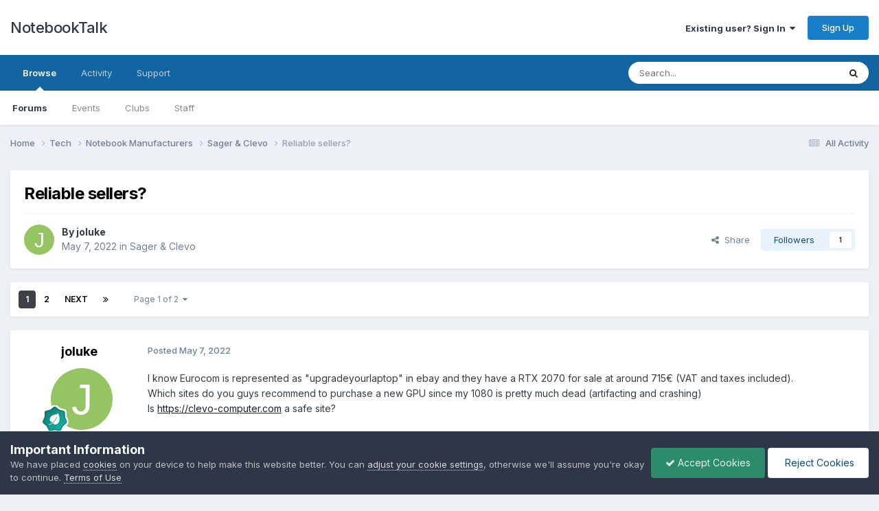

--- FILE ---
content_type: text/html;charset=UTF-8
request_url: https://notebooktalk.net/topic/412-reliable-sellers/
body_size: 32790
content:
<!DOCTYPE html>
<html lang="en-US" dir="ltr">
	<head>
		<meta charset="utf-8">
        
		<title>Reliable sellers? - Sager &amp; Clevo - NotebookTalk</title>
		
		
		
		

	<meta name="viewport" content="width=device-width, initial-scale=1">



	<meta name="twitter:card" content="summary_large_image" />




	
		
			
				<meta property="og:title" content="Reliable sellers?">
			
		
	

	
		
			
				<meta property="og:type" content="website">
			
		
	

	
		
			
				<meta property="og:url" content="https://notebooktalk.net/topic/412-reliable-sellers/">
			
		
	

	
		
			
				<meta name="description" content="I know Eurocom is represented as &quot;upgradeyourlaptop&quot; in ebay and they have a RTX 2070 for sale at around 715€ (VAT and taxes included). Which sites do you guys recommend to purchase a new GPU since my 1080 is pretty much dead (artifacting and crashing) Is https://clevo-computer.com a safe site? E...">
			
		
	

	
		
			
				<meta property="og:description" content="I know Eurocom is represented as &quot;upgradeyourlaptop&quot; in ebay and they have a RTX 2070 for sale at around 715€ (VAT and taxes included). Which sites do you guys recommend to purchase a new GPU since my 1080 is pretty much dead (artifacting and crashing) Is https://clevo-computer.com a safe site? E...">
			
		
	

	
		
			
				<meta property="og:updated_time" content="2022-10-02T19:42:58Z">
			
		
	

	
		
			
				<meta property="og:image" content="https://notebooktalk.net/uploads/monthly_2022_05/image.png.5807ac77cbe4b683ecee8c6109be2568.png">
			
		
	

	
		
			
				<meta property="og:site_name" content="NotebookTalk">
			
		
	

	
		
			
				<meta property="og:locale" content="en_US">
			
		
	


	
		<link rel="next" href="https://notebooktalk.net/topic/412-reliable-sellers/page/2/" />
	

	
		<link rel="last" href="https://notebooktalk.net/topic/412-reliable-sellers/page/2/" />
	

	
		<link rel="canonical" href="https://notebooktalk.net/topic/412-reliable-sellers/" />
	





<link rel="manifest" href="https://notebooktalk.net/manifest.webmanifest/">
<meta name="msapplication-config" content="https://notebooktalk.net/browserconfig.xml/">
<meta name="msapplication-starturl" content="/">
<meta name="application-name" content="NotebookTalk">
<meta name="apple-mobile-web-app-title" content="NotebookTalk">

	<meta name="theme-color" content="#ffffff">



	<link rel="mask-icon" href="https://notebooktalk.net/uploads/monthly_2022_09/id-190382---laptop-eye-contact.svg?v=1717019869" color="#ffffff">








<link rel="preload" href="//notebooktalk.net/applications/core/interface/font/fontawesome-webfont.woff2?v=4.7.0" as="font" crossorigin="anonymous">
		


	<link rel="preconnect" href="https://fonts.googleapis.com">
	<link rel="preconnect" href="https://fonts.gstatic.com" crossorigin>
	
		<link href="https://fonts.googleapis.com/css2?family=Inter:wght@300;400;500;600;700&display=swap" rel="stylesheet">
	



	<link rel='stylesheet' href='https://notebooktalk.net/uploads/css_built_11/341e4a57816af3ba440d891ca87450ff_framework.css?v=39e32f6fa61767850603' media='all'>

	<link rel='stylesheet' href='https://notebooktalk.net/uploads/css_built_11/05e81b71abe4f22d6eb8d1a929494829_responsive.css?v=39e32f6fa61767850603' media='all'>

	<link rel='stylesheet' href='https://notebooktalk.net/uploads/css_built_11/90eb5adf50a8c640f633d47fd7eb1778_core.css?v=39e32f6fa61767850603' media='all'>

	<link rel='stylesheet' href='https://notebooktalk.net/uploads/css_built_11/5a0da001ccc2200dc5625c3f3934497d_core_responsive.css?v=39e32f6fa61767850603' media='all'>

	<link rel='stylesheet' href='https://notebooktalk.net/uploads/css_built_11/62e269ced0fdab7e30e026f1d30ae516_forums.css?v=39e32f6fa61767850603' media='all'>

	<link rel='stylesheet' href='https://notebooktalk.net/uploads/css_built_11/76e62c573090645fb99a15a363d8620e_forums_responsive.css?v=39e32f6fa61767850603' media='all'>

	<link rel='stylesheet' href='https://notebooktalk.net/uploads/css_built_11/ebdea0c6a7dab6d37900b9190d3ac77b_topics.css?v=39e32f6fa61767850603' media='all'>





<link rel='stylesheet' href='https://notebooktalk.net/uploads/css_built_11/258adbb6e4f3e83cd3b355f84e3fa002_custom.css?v=39e32f6fa61767850603' media='all'>




		
		

	
	<link rel='shortcut icon' href='https://notebooktalk.net/uploads/monthly_2022_09/favicon.ico' type="image/x-icon">

	</head>
	<body class="ipsApp ipsApp_front ipsJS_none ipsClearfix" data-controller="core.front.core.app"  data-message=""  data-pageapp="forums" data-pagelocation="front" data-pagemodule="forums" data-pagecontroller="topic" data-pageid="412"   >
		
        

        

		<a href="#ipsLayout_mainArea" class="ipsHide" title="Go to main content on this page" accesskey="m">Jump to content</a>
		





		<div id="ipsLayout_header" class="ipsClearfix">
			<header>
				<div class="ipsLayout_container">
					

<a href='https://notebooktalk.net/' id='elSiteTitle' accesskey='1'>NotebookTalk</a>

					
						

	<ul id="elUserNav" class="ipsList_inline cSignedOut ipsResponsive_showDesktop">
		
        
		
        
        
            
            <li id="elSignInLink">
                <a href="https://notebooktalk.net/login/" data-ipsmenu-closeonclick="false" data-ipsmenu id="elUserSignIn">
                    Existing user? Sign In  <i class="fa fa-caret-down"></i>
                </a>
                
<div id='elUserSignIn_menu' class='ipsMenu ipsMenu_auto ipsHide'>
	<form accept-charset='utf-8' method='post' action='https://notebooktalk.net/login/'>
		<input type="hidden" name="csrfKey" value="237d077320eb2b6c1c15553c4131b644">
		<input type="hidden" name="ref" value="aHR0cHM6Ly9ub3RlYm9va3RhbGsubmV0L3RvcGljLzQxMi1yZWxpYWJsZS1zZWxsZXJzLw==">
		<div data-role="loginForm">
			
			
			
				
<div class="ipsPad ipsForm ipsForm_vertical">
	<h4 class="ipsType_sectionHead">Sign In</h4>
	<br><br>
	<ul class='ipsList_reset'>
		<li class="ipsFieldRow ipsFieldRow_noLabel ipsFieldRow_fullWidth">
			
			
				<input type="email" placeholder="Email Address" name="auth" autocomplete="email">
			
		</li>
		<li class="ipsFieldRow ipsFieldRow_noLabel ipsFieldRow_fullWidth">
			<input type="password" placeholder="Password" name="password" autocomplete="current-password">
		</li>
		<li class="ipsFieldRow ipsFieldRow_checkbox ipsClearfix">
			<span class="ipsCustomInput">
				<input type="checkbox" name="remember_me" id="remember_me_checkbox" value="1" checked aria-checked="true">
				<span></span>
			</span>
			<div class="ipsFieldRow_content">
				<label class="ipsFieldRow_label" for="remember_me_checkbox">Remember me</label>
				<span class="ipsFieldRow_desc">Not recommended on shared computers</span>
			</div>
		</li>
		<li class="ipsFieldRow ipsFieldRow_fullWidth">
			<button type="submit" name="_processLogin" value="usernamepassword" class="ipsButton ipsButton_primary ipsButton_small" id="elSignIn_submit">Sign In</button>
			
				<p class="ipsType_right ipsType_small">
					
						<a href='https://notebooktalk.net/lostpassword/' >
					
					Forgot your password?</a>
				</p>
			
		</li>
	</ul>
</div>
			
		</div>
	</form>
</div>
            </li>
            
        
		
			<li>
				
					<a href="https://notebooktalk.net/register/" data-ipsdialog data-ipsdialog-size="narrow" data-ipsdialog-title="Sign Up"  id="elRegisterButton" class="ipsButton ipsButton_normal ipsButton_primary">Sign Up</a>
				
			</li>
		
	</ul>

						
<ul class='ipsMobileHamburger ipsList_reset ipsResponsive_hideDesktop'>
	<li data-ipsDrawer data-ipsDrawer-drawerElem='#elMobileDrawer'>
		<a href='#'>
			
			
				
			
			
			
			<i class='fa fa-navicon'></i>
		</a>
	</li>
</ul>
					
				</div>
			</header>
			

	<nav data-controller='core.front.core.navBar' class=' ipsResponsive_showDesktop'>
		<div class='ipsNavBar_primary ipsLayout_container '>
			<ul data-role="primaryNavBar" class='ipsClearfix'>
				


	
		
		
			
		
		<li class='ipsNavBar_active' data-active id='elNavSecondary_1' data-role="navBarItem" data-navApp="core" data-navExt="CustomItem">
			
			
				<a href="https://notebooktalk.net"  data-navItem-id="1" data-navDefault>
					Browse<span class='ipsNavBar_active__identifier'></span>
				</a>
			
			
				<ul class='ipsNavBar_secondary ' data-role='secondaryNavBar'>
					


	
		
		
			
		
		<li class='ipsNavBar_active' data-active id='elNavSecondary_10' data-role="navBarItem" data-navApp="forums" data-navExt="Forums">
			
			
				<a href="https://notebooktalk.net"  data-navItem-id="10" data-navDefault>
					Forums<span class='ipsNavBar_active__identifier'></span>
				</a>
			
			
		</li>
	
	

	
		
		
		<li  id='elNavSecondary_11' data-role="navBarItem" data-navApp="calendar" data-navExt="Calendar">
			
			
				<a href="https://notebooktalk.net/events/"  data-navItem-id="11" >
					Events<span class='ipsNavBar_active__identifier'></span>
				</a>
			
			
		</li>
	
	

	
		
		
		<li  id='elNavSecondary_3' data-role="navBarItem" data-navApp="core" data-navExt="Clubs">
			
			
				<a href="https://notebooktalk.net/clubs/"  data-navItem-id="3" >
					Clubs<span class='ipsNavBar_active__identifier'></span>
				</a>
			
			
		</li>
	
	

	
		
		
		<li  id='elNavSecondary_14' data-role="navBarItem" data-navApp="core" data-navExt="StaffDirectory">
			
			
				<a href="https://notebooktalk.net/staff/"  data-navItem-id="14" >
					Staff<span class='ipsNavBar_active__identifier'></span>
				</a>
			
			
		</li>
	
	

	
	

					<li class='ipsHide' id='elNavigationMore_1' data-role='navMore'>
						<a href='#' data-ipsMenu data-ipsMenu-appendTo='#elNavigationMore_1' id='elNavigationMore_1_dropdown'>More <i class='fa fa-caret-down'></i></a>
						<ul class='ipsHide ipsMenu ipsMenu_auto' id='elNavigationMore_1_dropdown_menu' data-role='moreDropdown'></ul>
					</li>
				</ul>
			
		</li>
	
	

	
		
		
		<li  id='elNavSecondary_2' data-role="navBarItem" data-navApp="core" data-navExt="CustomItem">
			
			
				<a href="https://notebooktalk.net/discover/"  data-navItem-id="2" >
					Activity<span class='ipsNavBar_active__identifier'></span>
				</a>
			
			
				<ul class='ipsNavBar_secondary ipsHide' data-role='secondaryNavBar'>
					


	
		
		
		<li  id='elNavSecondary_4' data-role="navBarItem" data-navApp="core" data-navExt="AllActivity">
			
			
				<a href="https://notebooktalk.net/discover/"  data-navItem-id="4" >
					All Activity<span class='ipsNavBar_active__identifier'></span>
				</a>
			
			
		</li>
	
	

	
	

	
	

	
	

	
		
		
		<li  id='elNavSecondary_8' data-role="navBarItem" data-navApp="core" data-navExt="Search">
			
			
				<a href="https://notebooktalk.net/search/"  data-navItem-id="8" >
					Search<span class='ipsNavBar_active__identifier'></span>
				</a>
			
			
		</li>
	
	

					<li class='ipsHide' id='elNavigationMore_2' data-role='navMore'>
						<a href='#' data-ipsMenu data-ipsMenu-appendTo='#elNavigationMore_2' id='elNavigationMore_2_dropdown'>More <i class='fa fa-caret-down'></i></a>
						<ul class='ipsHide ipsMenu ipsMenu_auto' id='elNavigationMore_2_dropdown_menu' data-role='moreDropdown'></ul>
					</li>
				</ul>
			
		</li>
	
	

	
	

	
		
		
		<li  id='elNavSecondary_31' data-role="navBarItem" data-navApp="core" data-navExt="CustomItem">
			
			
				<a href="https://notebooktalk.net/support/"  data-navItem-id="31" >
					Support<span class='ipsNavBar_active__identifier'></span>
				</a>
			
			
				<ul class='ipsNavBar_secondary ipsHide' data-role='secondaryNavBar'>
					


	
	

	
	

					<li class='ipsHide' id='elNavigationMore_31' data-role='navMore'>
						<a href='#' data-ipsMenu data-ipsMenu-appendTo='#elNavigationMore_31' id='elNavigationMore_31_dropdown'>More <i class='fa fa-caret-down'></i></a>
						<ul class='ipsHide ipsMenu ipsMenu_auto' id='elNavigationMore_31_dropdown_menu' data-role='moreDropdown'></ul>
					</li>
				</ul>
			
		</li>
	
	

				<li class='ipsHide' id='elNavigationMore' data-role='navMore'>
					<a href='#' data-ipsMenu data-ipsMenu-appendTo='#elNavigationMore' id='elNavigationMore_dropdown'>More</a>
					<ul class='ipsNavBar_secondary ipsHide' data-role='secondaryNavBar'>
						<li class='ipsHide' id='elNavigationMore_more' data-role='navMore'>
							<a href='#' data-ipsMenu data-ipsMenu-appendTo='#elNavigationMore_more' id='elNavigationMore_more_dropdown'>More <i class='fa fa-caret-down'></i></a>
							<ul class='ipsHide ipsMenu ipsMenu_auto' id='elNavigationMore_more_dropdown_menu' data-role='moreDropdown'></ul>
						</li>
					</ul>
				</li>
			</ul>
			

	<div id="elSearchWrapper">
		<div id='elSearch' data-controller="core.front.core.quickSearch">
			<form accept-charset='utf-8' action='//notebooktalk.net/search/?do=quicksearch' method='post'>
                <input type='search' id='elSearchField' placeholder='Search...' name='q' autocomplete='off' aria-label='Search'>
                <details class='cSearchFilter'>
                    <summary class='cSearchFilter__text'></summary>
                    <ul class='cSearchFilter__menu'>
                        
                        <li><label><input type="radio" name="type" value="all" ><span class='cSearchFilter__menuText'>Everywhere</span></label></li>
                        
                            
                                <li><label><input type="radio" name="type" value='contextual_{&quot;type&quot;:&quot;forums_topic&quot;,&quot;nodes&quot;:70}' checked><span class='cSearchFilter__menuText'>This Forum</span></label></li>
                            
                                <li><label><input type="radio" name="type" value='contextual_{&quot;type&quot;:&quot;forums_topic&quot;,&quot;item&quot;:412}' checked><span class='cSearchFilter__menuText'>This Topic</span></label></li>
                            
                        
                        
                            <li><label><input type="radio" name="type" value="core_statuses_status"><span class='cSearchFilter__menuText'>Status Updates</span></label></li>
                        
                            <li><label><input type="radio" name="type" value="forums_topic"><span class='cSearchFilter__menuText'>Topics</span></label></li>
                        
                            <li><label><input type="radio" name="type" value="calendar_event"><span class='cSearchFilter__menuText'>Events</span></label></li>
                        
                            <li><label><input type="radio" name="type" value="cms_pages_pageitem"><span class='cSearchFilter__menuText'>Pages</span></label></li>
                        
                            <li><label><input type="radio" name="type" value="core_members"><span class='cSearchFilter__menuText'>Members</span></label></li>
                        
                    </ul>
                </details>
				<button class='cSearchSubmit' type="submit" aria-label='Search'><i class="fa fa-search"></i></button>
			</form>
		</div>
	</div>

		</div>
	</nav>

			
<ul id='elMobileNav' class='ipsResponsive_hideDesktop' data-controller='core.front.core.mobileNav'>
	
		
			
			
				
				
			
				
				
			
				
					<li id='elMobileBreadcrumb'>
						<a href='https://notebooktalk.net/forum/70-sager-clevo/'>
							<span>Sager &amp; Clevo</span>
						</a>
					</li>
				
				
			
				
				
			
		
	
	
	
	<li >
		<a data-action="defaultStream" href='https://notebooktalk.net/discover/'><i class="fa fa-newspaper-o" aria-hidden="true"></i></a>
	</li>

	

	
		<li class='ipsJS_show'>
			<a href='https://notebooktalk.net/search/'><i class='fa fa-search'></i></a>
		</li>
	
</ul>
		</div>
		<main id="ipsLayout_body" class="ipsLayout_container">
			<div id="ipsLayout_contentArea">
				<div id="ipsLayout_contentWrapper">
					
<nav class='ipsBreadcrumb ipsBreadcrumb_top ipsFaded_withHover'>
	

	<ul class='ipsList_inline ipsPos_right'>
		
		<li >
			<a data-action="defaultStream" class='ipsType_light '  href='https://notebooktalk.net/discover/'><i class="fa fa-newspaper-o" aria-hidden="true"></i> <span>All Activity</span></a>
		</li>
		
	</ul>

	<ul data-role="breadcrumbList">
		<li>
			<a title="Home" href='https://notebooktalk.net/'>
				<span>Home <i class='fa fa-angle-right'></i></span>
			</a>
		</li>
		
		
			<li>
				
					<a href='https://notebooktalk.net/forum/37-tech/'>
						<span>Tech <i class='fa fa-angle-right' aria-hidden="true"></i></span>
					</a>
				
			</li>
		
			<li>
				
					<a href='https://notebooktalk.net/forum/60-notebook-manufacturers/'>
						<span>Notebook Manufacturers <i class='fa fa-angle-right' aria-hidden="true"></i></span>
					</a>
				
			</li>
		
			<li>
				
					<a href='https://notebooktalk.net/forum/70-sager-clevo/'>
						<span>Sager &amp; Clevo <i class='fa fa-angle-right' aria-hidden="true"></i></span>
					</a>
				
			</li>
		
			<li>
				
					Reliable sellers?
				
			</li>
		
	</ul>
</nav>
					
					<div id="ipsLayout_mainArea">
						
						
						
						

	




						



<div class="ipsPageHeader ipsResponsive_pull ipsBox ipsPadding sm:ipsPadding:half ipsMargin_bottom">
		
	
	<div class="ipsFlex ipsFlex-ai:center ipsFlex-fw:wrap ipsGap:4">
		<div class="ipsFlex-flex:11">
			<h1 class="ipsType_pageTitle ipsContained_container">
				

				
				
					<span class="ipsType_break ipsContained">
						<span>Reliable sellers?</span>
					</span>
				
			</h1>
			
			
		</div>
		
	</div>
	<hr class="ipsHr">
	<div class="ipsPageHeader__meta ipsFlex ipsFlex-jc:between ipsFlex-ai:center ipsFlex-fw:wrap ipsGap:3">
		<div class="ipsFlex-flex:11">
			<div class="ipsPhotoPanel ipsPhotoPanel_mini ipsPhotoPanel_notPhone ipsClearfix">
				


	<a href="https://notebooktalk.net/profile/95-joluke/" rel="nofollow" data-ipsHover data-ipsHover-width="370" data-ipsHover-target="https://notebooktalk.net/profile/95-joluke/?do=hovercard" class="ipsUserPhoto ipsUserPhoto_mini" title="Go to joluke's profile">
		<img src='data:image/svg+xml,%3Csvg%20xmlns%3D%22http%3A%2F%2Fwww.w3.org%2F2000%2Fsvg%22%20viewBox%3D%220%200%201024%201024%22%20style%3D%22background%3A%2395c462%22%3E%3Cg%3E%3Ctext%20text-anchor%3D%22middle%22%20dy%3D%22.35em%22%20x%3D%22512%22%20y%3D%22512%22%20fill%3D%22%23ffffff%22%20font-size%3D%22700%22%20font-family%3D%22-apple-system%2C%20BlinkMacSystemFont%2C%20Roboto%2C%20Helvetica%2C%20Arial%2C%20sans-serif%22%3EJ%3C%2Ftext%3E%3C%2Fg%3E%3C%2Fsvg%3E' alt='joluke' loading="lazy">
	</a>

				<div>
					<p class="ipsType_reset ipsType_blendLinks">
						<span class="ipsType_normal">
						
							<strong>By 


<a href='https://notebooktalk.net/profile/95-joluke/' rel="nofollow" data-ipsHover data-ipsHover-width='370' data-ipsHover-target='https://notebooktalk.net/profile/95-joluke/?do=hovercard&amp;referrer=https%253A%252F%252Fnotebooktalk.net%252Ftopic%252F412-reliable-sellers%252F' title="Go to joluke's profile" class="ipsType_break">joluke</a></strong><br>
							<span class="ipsType_light"><time datetime='2022-05-07T03:09:22Z' title='05/07/2022 03:09  AM' data-short='3 yr'>May 7, 2022</time> in <a href="https://notebooktalk.net/forum/70-sager-clevo/">Sager &amp; Clevo</a></span>
						
						</span>
					</p>
				</div>
			</div>
		</div>
		
			<div class="ipsFlex-flex:01 ipsResponsive_hidePhone">
				<div class="ipsShareLinks">
					
						


    <a href='#elShareItem_1199138538_menu' id='elShareItem_1199138538' data-ipsMenu class='ipsShareButton ipsButton ipsButton_verySmall ipsButton_link ipsButton_link--light'>
        <span><i class='fa fa-share-alt'></i></span> &nbsp;Share
    </a>

    <div class='ipsPadding ipsMenu ipsMenu_normal ipsHide' id='elShareItem_1199138538_menu' data-controller="core.front.core.sharelink">
        
        
        	
        
        <span data-ipsCopy data-ipsCopy-flashmessage>
            <a href="https://notebooktalk.net/topic/412-reliable-sellers/" class="ipsButton ipsButton_light ipsButton_small ipsButton_fullWidth" data-role="copyButton" data-clipboard-text="https://notebooktalk.net/topic/412-reliable-sellers/" data-ipstooltip title='Copy Link to Clipboard'><i class="fa fa-clone"></i> https://notebooktalk.net/topic/412-reliable-sellers/</a>
        </span>
        <ul class='ipsShareLinks ipsMargin_top:half'>
            
                <li>
<a href="https://x.com/share?url=https%3A%2F%2Fnotebooktalk.net%2Ftopic%2F412-reliable-sellers%2F" class="cShareLink cShareLink_x" target="_blank" data-role="shareLink" title='Share on X' data-ipsTooltip rel='nofollow noopener'>
    <i class="fa fa-x"></i>
</a></li>
            
                <li>
<a href="https://www.facebook.com/sharer/sharer.php?u=https%3A%2F%2Fnotebooktalk.net%2Ftopic%2F412-reliable-sellers%2F" class="cShareLink cShareLink_facebook" target="_blank" data-role="shareLink" title='Share on Facebook' data-ipsTooltip rel='noopener nofollow'>
	<i class="fa fa-facebook"></i>
</a></li>
            
                <li>
<a href="https://www.reddit.com/submit?url=https%3A%2F%2Fnotebooktalk.net%2Ftopic%2F412-reliable-sellers%2F&amp;title=Reliable+sellers%3F" rel="nofollow noopener" class="cShareLink cShareLink_reddit" target="_blank" title='Share on Reddit' data-ipsTooltip>
	<i class="fa fa-reddit"></i>
</a></li>
            
                <li>
<a href="https://www.linkedin.com/shareArticle?mini=true&amp;url=https%3A%2F%2Fnotebooktalk.net%2Ftopic%2F412-reliable-sellers%2F&amp;title=Reliable+sellers%3F" rel="nofollow noopener" class="cShareLink cShareLink_linkedin" target="_blank" data-role="shareLink" title='Share on LinkedIn' data-ipsTooltip>
	<i class="fa fa-linkedin"></i>
</a></li>
            
        </ul>
        
            <hr class='ipsHr'>
            <button class='ipsHide ipsButton ipsButton_verySmall ipsButton_light ipsButton_fullWidth ipsMargin_top:half' data-controller='core.front.core.webshare' data-role='webShare' data-webShareTitle='Reliable sellers?' data-webShareText='Reliable sellers?' data-webShareUrl='https://notebooktalk.net/topic/412-reliable-sellers/'>More sharing options...</button>
        
    </div>

					
					
                    

					



					

<div data-followApp='forums' data-followArea='topic' data-followID='412' data-controller='core.front.core.followButton'>
	

	<a href='https://notebooktalk.net/login/' rel="nofollow" class="ipsFollow ipsPos_middle ipsButton ipsButton_light ipsButton_verySmall " data-role="followButton" data-ipsTooltip title='Sign in to follow this'>
		<span>Followers</span>
		<span class='ipsCommentCount'>1</span>
	</a>

</div>
				</div>
			</div>
					
	</div>
	
	
</div>








<div class="ipsClearfix">
	<ul class="ipsToolList ipsToolList_horizontal ipsClearfix ipsSpacer_both ipsResponsive_hidePhone">
		
		
		
	</ul>
</div>

<div id="comments" data-controller="core.front.core.commentFeed,forums.front.topic.view, core.front.core.ignoredComments" data-autopoll data-baseurl="https://notebooktalk.net/topic/412-reliable-sellers/"  data-feedid="topic-412" class="cTopic ipsClear ipsSpacer_top">
	
			

				<div class="ipsBox ipsResponsive_pull ipsPadding:half ipsClearfix ipsClear ipsMargin_bottom">
					
					
						


	
	<ul class='ipsPagination' id='elPagination_d098ac68c240e6332604995d02b4c44a_325065674' data-ipsPagination-seoPagination='true' data-pages='2' data-ipsPagination  data-ipsPagination-pages="2" data-ipsPagination-perPage='25'>
		
			
				<li class='ipsPagination_first ipsPagination_inactive'><a href='https://notebooktalk.net/topic/412-reliable-sellers/#comments' rel="first" data-page='1' data-ipsTooltip title='First page'><i class='fa fa-angle-double-left'></i></a></li>
				<li class='ipsPagination_prev ipsPagination_inactive'><a href='https://notebooktalk.net/topic/412-reliable-sellers/#comments' rel="prev" data-page='0' data-ipsTooltip title='Previous page'>Prev</a></li>
			
			<li class='ipsPagination_page ipsPagination_active'><a href='https://notebooktalk.net/topic/412-reliable-sellers/#comments' data-page='1'>1</a></li>
			
				
					<li class='ipsPagination_page'><a href='https://notebooktalk.net/topic/412-reliable-sellers/page/2/#comments' data-page='2'>2</a></li>
				
				<li class='ipsPagination_next'><a href='https://notebooktalk.net/topic/412-reliable-sellers/page/2/#comments' rel="next" data-page='2' data-ipsTooltip title='Next page'>Next</a></li>
				<li class='ipsPagination_last'><a href='https://notebooktalk.net/topic/412-reliable-sellers/page/2/#comments' rel="last" data-page='2' data-ipsTooltip title='Last page'><i class='fa fa-angle-double-right'></i></a></li>
			
			
				<li class='ipsPagination_pageJump'>
					<a href='#' data-ipsMenu data-ipsMenu-closeOnClick='false' data-ipsMenu-appendTo='#elPagination_d098ac68c240e6332604995d02b4c44a_325065674' id='elPagination_d098ac68c240e6332604995d02b4c44a_325065674_jump'>Page 1 of 2 &nbsp;<i class='fa fa-caret-down'></i></a>
					<div class='ipsMenu ipsMenu_narrow ipsPadding ipsHide' id='elPagination_d098ac68c240e6332604995d02b4c44a_325065674_jump_menu'>
						<form accept-charset='utf-8' method='post' action='https://notebooktalk.net/topic/412-reliable-sellers/#comments' data-role="pageJump" data-baseUrl='#'>
							<ul class='ipsForm ipsForm_horizontal'>
								<li class='ipsFieldRow'>
									<input type='number' min='1' max='2' placeholder='Page number' class='ipsField_fullWidth' name='page'>
								</li>
								<li class='ipsFieldRow ipsFieldRow_fullWidth'>
									<input type='submit' class='ipsButton_fullWidth ipsButton ipsButton_verySmall ipsButton_primary' value='Go'>
								</li>
							</ul>
						</form>
					</div>
				</li>
			
		
	</ul>

					
				</div>
			
	

	

<div data-controller='core.front.core.recommendedComments' data-url='https://notebooktalk.net/topic/412-reliable-sellers/?recommended=comments' class='ipsRecommendedComments ipsHide'>
	<div data-role="recommendedComments">
		<h2 class='ipsType_sectionHead ipsType_large ipsType_bold ipsMargin_bottom'>Recommended Posts</h2>
		
	</div>
</div>
	
	<div id="elPostFeed" data-role="commentFeed" data-controller="core.front.core.moderation" >
		<form action="https://notebooktalk.net/topic/412-reliable-sellers/?csrfKey=237d077320eb2b6c1c15553c4131b644&amp;do=multimodComment" method="post" data-ipspageaction data-role="moderationTools">
			
			
				

					

					
					



<a id='findComment-6769'></a>
<a id='comment-6769'></a>
<article  id='elComment_6769' class='cPost ipsBox ipsResponsive_pull  ipsComment  ipsComment_parent ipsClearfix ipsClear ipsColumns ipsColumns_noSpacing ipsColumns_collapsePhone    '>
	

	

	<div class='cAuthorPane_mobile ipsResponsive_showPhone'>
		<div class='cAuthorPane_photo'>
			<div class='cAuthorPane_photoWrap'>
				


	<a href="https://notebooktalk.net/profile/95-joluke/" rel="nofollow" data-ipsHover data-ipsHover-width="370" data-ipsHover-target="https://notebooktalk.net/profile/95-joluke/?do=hovercard" class="ipsUserPhoto ipsUserPhoto_large" title="Go to joluke's profile">
		<img src='data:image/svg+xml,%3Csvg%20xmlns%3D%22http%3A%2F%2Fwww.w3.org%2F2000%2Fsvg%22%20viewBox%3D%220%200%201024%201024%22%20style%3D%22background%3A%2395c462%22%3E%3Cg%3E%3Ctext%20text-anchor%3D%22middle%22%20dy%3D%22.35em%22%20x%3D%22512%22%20y%3D%22512%22%20fill%3D%22%23ffffff%22%20font-size%3D%22700%22%20font-family%3D%22-apple-system%2C%20BlinkMacSystemFont%2C%20Roboto%2C%20Helvetica%2C%20Arial%2C%20sans-serif%22%3EJ%3C%2Ftext%3E%3C%2Fg%3E%3C%2Fsvg%3E' alt='joluke' loading="lazy">
	</a>

				
				
					<a href="https://notebooktalk.net/profile/95-joluke/badges/" rel="nofollow">
						
<img src='https://notebooktalk.net/uploads/monthly_2022_01/4_Contributor.svg' loading="lazy" alt="Contributor" class="cAuthorPane_badge cAuthorPane_badge--rank ipsOutline ipsOutline:2px" data-ipsTooltip title="Rank: Contributor (5/14)">
					</a>
				
			</div>
		</div>
		<div class='cAuthorPane_content'>
			<h3 class='ipsType_sectionHead cAuthorPane_author ipsType_break ipsType_blendLinks ipsFlex ipsFlex-ai:center'>
				


<a href='https://notebooktalk.net/profile/95-joluke/' rel="nofollow" data-ipsHover data-ipsHover-width='370' data-ipsHover-target='https://notebooktalk.net/profile/95-joluke/?do=hovercard&amp;referrer=https%253A%252F%252Fnotebooktalk.net%252Ftopic%252F412-reliable-sellers%252F' title="Go to joluke's profile" class="ipsType_break">joluke</a>
			</h3>
			<div class='ipsType_light ipsType_reset'>
			    <a href='https://notebooktalk.net/topic/412-reliable-sellers/#findComment-6769' rel="nofollow" class='ipsType_blendLinks'>Posted <time datetime='2022-05-07T03:09:22Z' title='05/07/2022 03:09  AM' data-short='3 yr'>May 7, 2022</time></a>
				
			</div>
		</div>
	</div>
	<aside class='ipsComment_author cAuthorPane ipsColumn ipsColumn_medium ipsResponsive_hidePhone'>
		<h3 class='ipsType_sectionHead cAuthorPane_author ipsType_blendLinks ipsType_break'><strong>


<a href='https://notebooktalk.net/profile/95-joluke/' rel="nofollow" data-ipsHover data-ipsHover-width='370' data-ipsHover-target='https://notebooktalk.net/profile/95-joluke/?do=hovercard&amp;referrer=https%253A%252F%252Fnotebooktalk.net%252Ftopic%252F412-reliable-sellers%252F' title="Go to joluke's profile" class="ipsType_break">joluke</a></strong>
			
		</h3>
		<ul class='cAuthorPane_info ipsList_reset'>
			<li data-role='photo' class='cAuthorPane_photo'>
				<div class='cAuthorPane_photoWrap'>
					


	<a href="https://notebooktalk.net/profile/95-joluke/" rel="nofollow" data-ipsHover data-ipsHover-width="370" data-ipsHover-target="https://notebooktalk.net/profile/95-joluke/?do=hovercard" class="ipsUserPhoto ipsUserPhoto_large" title="Go to joluke's profile">
		<img src='data:image/svg+xml,%3Csvg%20xmlns%3D%22http%3A%2F%2Fwww.w3.org%2F2000%2Fsvg%22%20viewBox%3D%220%200%201024%201024%22%20style%3D%22background%3A%2395c462%22%3E%3Cg%3E%3Ctext%20text-anchor%3D%22middle%22%20dy%3D%22.35em%22%20x%3D%22512%22%20y%3D%22512%22%20fill%3D%22%23ffffff%22%20font-size%3D%22700%22%20font-family%3D%22-apple-system%2C%20BlinkMacSystemFont%2C%20Roboto%2C%20Helvetica%2C%20Arial%2C%20sans-serif%22%3EJ%3C%2Ftext%3E%3C%2Fg%3E%3C%2Fsvg%3E' alt='joluke' loading="lazy">
	</a>

					
					
						
<img src='https://notebooktalk.net/uploads/monthly_2022_01/4_Contributor.svg' loading="lazy" alt="Contributor" class="cAuthorPane_badge cAuthorPane_badge--rank ipsOutline ipsOutline:2px" data-ipsTooltip title="Rank: Contributor (5/14)">
					
				</div>
			</li>
			
				<li data-role='group'>Member</li>
				
			
			
				<li data-role='stats' class='ipsMargin_top'>
					<ul class="ipsList_reset ipsType_light ipsFlex ipsFlex-ai:center ipsFlex-jc:center ipsGap_row:2 cAuthorPane_stats">
						<li>
							
								<a href="https://notebooktalk.net/profile/95-joluke/content/" rel="nofollow" title="46 posts" data-ipsTooltip class="ipsType_blendLinks">
							
								<i class="fa fa-comment"></i> 46
							
								</a>
							
						</li>
						
					</ul>
				</li>
			
			
				

	
	<li data-role='custom-field' class='ipsResponsive_hidePhone ipsType_break'>
		
Screw BGA
	</li>
	

			
		</ul>
	</aside>
	<div class='ipsColumn ipsColumn_fluid ipsMargin:none'>
		

<div id='comment-6769_wrap' data-controller='core.front.core.comment' data-commentApp='forums' data-commentType='forums' data-commentID="6769" data-quoteData='{&quot;userid&quot;:95,&quot;username&quot;:&quot;joluke&quot;,&quot;timestamp&quot;:1651892962,&quot;contentapp&quot;:&quot;forums&quot;,&quot;contenttype&quot;:&quot;forums&quot;,&quot;contentid&quot;:412,&quot;contentclass&quot;:&quot;forums_Topic&quot;,&quot;contentcommentid&quot;:6769}' class='ipsComment_content ipsType_medium'>

	<div class='ipsComment_meta ipsType_light ipsFlex ipsFlex-ai:center ipsFlex-jc:between ipsFlex-fd:row-reverse'>
		<div class='ipsType_light ipsType_reset ipsType_blendLinks ipsComment_toolWrap'>
			<div class='ipsResponsive_hidePhone ipsComment_badges'>
				<ul class='ipsList_reset ipsFlex ipsFlex-jc:end ipsFlex-fw:wrap ipsGap:2 ipsGap_row:1'>
					
					
					
					
					
				</ul>
			</div>
			<ul class='ipsList_reset ipsComment_tools'>
				<li>
					<a href='#elControls_6769_menu' class='ipsComment_ellipsis' id='elControls_6769' title='More options...' data-ipsMenu data-ipsMenu-appendTo='#comment-6769_wrap'><i class='fa fa-ellipsis-h'></i></a>
					<ul id='elControls_6769_menu' class='ipsMenu ipsMenu_narrow ipsHide'>
						
						
                        
						
						
						
							
								
							
							
							
							
							
							
						
					</ul>
				</li>
				
			</ul>
		</div>

		<div class='ipsType_reset ipsResponsive_hidePhone'>
		   
		   Posted <time datetime='2022-05-07T03:09:22Z' title='05/07/2022 03:09  AM' data-short='3 yr'>May 7, 2022</time>
		   
			
			<span class='ipsResponsive_hidePhone'>
				
				
			</span>
		</div>
	</div>

	

    

	<div class='cPost_contentWrap'>
		
		<div data-role='commentContent' class='ipsType_normal ipsType_richText ipsPadding_bottom ipsContained' data-controller='core.front.core.lightboxedImages'>
			<p>
	I know Eurocom is represented as "upgradeyourlaptop" in ebay and they have a RTX 2070 for sale at around 715€ (VAT and taxes included).<br />
	Which sites do you guys recommend to purchase a new GPU since my 1080 is pretty much dead (artifacting and crashing)<br />
	Is <a href="https://clevo-computer.com" rel="external nofollow">https://clevo-computer.com</a> a safe site?<br />
	<br />
	Edit: I have dsanke BIOS flashed in my P775DM3-G with a 8700k
</p>


			
		</div>

		

		
			

	<div data-role="memberSignature" class=' ipsBorder_top ipsPadding_vertical'>
		

		<div class='ipsType_light ipsType_richText' data-ipsLazyLoad>
			<p>
	Clevo P775DM3-G modded with 8700k - 48GB DDR4 - AUO LCD at 144hz - 4xSSDs
</p>

		</div>
	</div>

		
	</div>

	
    
</div>
	</div>
</article>
					
					
					
				

					

					
					



<a id='findComment-6771'></a>
<a id='comment-6771'></a>
<article  id='elComment_6771' class='cPost ipsBox ipsResponsive_pull  ipsComment  ipsComment_parent ipsClearfix ipsClear ipsColumns ipsColumns_noSpacing ipsColumns_collapsePhone    '>
	

	

	<div class='cAuthorPane_mobile ipsResponsive_showPhone'>
		<div class='cAuthorPane_photo'>
			<div class='cAuthorPane_photoWrap'>
				


	<a href="https://notebooktalk.net/profile/95-joluke/" rel="nofollow" data-ipsHover data-ipsHover-width="370" data-ipsHover-target="https://notebooktalk.net/profile/95-joluke/?do=hovercard" class="ipsUserPhoto ipsUserPhoto_large" title="Go to joluke's profile">
		<img src='data:image/svg+xml,%3Csvg%20xmlns%3D%22http%3A%2F%2Fwww.w3.org%2F2000%2Fsvg%22%20viewBox%3D%220%200%201024%201024%22%20style%3D%22background%3A%2395c462%22%3E%3Cg%3E%3Ctext%20text-anchor%3D%22middle%22%20dy%3D%22.35em%22%20x%3D%22512%22%20y%3D%22512%22%20fill%3D%22%23ffffff%22%20font-size%3D%22700%22%20font-family%3D%22-apple-system%2C%20BlinkMacSystemFont%2C%20Roboto%2C%20Helvetica%2C%20Arial%2C%20sans-serif%22%3EJ%3C%2Ftext%3E%3C%2Fg%3E%3C%2Fsvg%3E' alt='joluke' loading="lazy">
	</a>

				
				
					<a href="https://notebooktalk.net/profile/95-joluke/badges/" rel="nofollow">
						
<img src='https://notebooktalk.net/uploads/monthly_2022_01/4_Contributor.svg' loading="lazy" alt="Contributor" class="cAuthorPane_badge cAuthorPane_badge--rank ipsOutline ipsOutline:2px" data-ipsTooltip title="Rank: Contributor (5/14)">
					</a>
				
			</div>
		</div>
		<div class='cAuthorPane_content'>
			<h3 class='ipsType_sectionHead cAuthorPane_author ipsType_break ipsType_blendLinks ipsFlex ipsFlex-ai:center'>
				


<a href='https://notebooktalk.net/profile/95-joluke/' rel="nofollow" data-ipsHover data-ipsHover-width='370' data-ipsHover-target='https://notebooktalk.net/profile/95-joluke/?do=hovercard&amp;referrer=https%253A%252F%252Fnotebooktalk.net%252Ftopic%252F412-reliable-sellers%252F' title="Go to joluke's profile" class="ipsType_break">joluke</a>
			</h3>
			<div class='ipsType_light ipsType_reset'>
			    <a href='https://notebooktalk.net/topic/412-reliable-sellers/#findComment-6771' rel="nofollow" class='ipsType_blendLinks'>Posted <time datetime='2022-05-07T03:21:41Z' title='05/07/2022 03:21  AM' data-short='3 yr'>May 7, 2022</time></a>
				
			</div>
		</div>
	</div>
	<aside class='ipsComment_author cAuthorPane ipsColumn ipsColumn_medium ipsResponsive_hidePhone'>
		<h3 class='ipsType_sectionHead cAuthorPane_author ipsType_blendLinks ipsType_break'><strong>


<a href='https://notebooktalk.net/profile/95-joluke/' rel="nofollow" data-ipsHover data-ipsHover-width='370' data-ipsHover-target='https://notebooktalk.net/profile/95-joluke/?do=hovercard&amp;referrer=https%253A%252F%252Fnotebooktalk.net%252Ftopic%252F412-reliable-sellers%252F' title="Go to joluke's profile" class="ipsType_break">joluke</a></strong>
			
		</h3>
		<ul class='cAuthorPane_info ipsList_reset'>
			<li data-role='photo' class='cAuthorPane_photo'>
				<div class='cAuthorPane_photoWrap'>
					


	<a href="https://notebooktalk.net/profile/95-joluke/" rel="nofollow" data-ipsHover data-ipsHover-width="370" data-ipsHover-target="https://notebooktalk.net/profile/95-joluke/?do=hovercard" class="ipsUserPhoto ipsUserPhoto_large" title="Go to joluke's profile">
		<img src='data:image/svg+xml,%3Csvg%20xmlns%3D%22http%3A%2F%2Fwww.w3.org%2F2000%2Fsvg%22%20viewBox%3D%220%200%201024%201024%22%20style%3D%22background%3A%2395c462%22%3E%3Cg%3E%3Ctext%20text-anchor%3D%22middle%22%20dy%3D%22.35em%22%20x%3D%22512%22%20y%3D%22512%22%20fill%3D%22%23ffffff%22%20font-size%3D%22700%22%20font-family%3D%22-apple-system%2C%20BlinkMacSystemFont%2C%20Roboto%2C%20Helvetica%2C%20Arial%2C%20sans-serif%22%3EJ%3C%2Ftext%3E%3C%2Fg%3E%3C%2Fsvg%3E' alt='joluke' loading="lazy">
	</a>

					
					
						
<img src='https://notebooktalk.net/uploads/monthly_2022_01/4_Contributor.svg' loading="lazy" alt="Contributor" class="cAuthorPane_badge cAuthorPane_badge--rank ipsOutline ipsOutline:2px" data-ipsTooltip title="Rank: Contributor (5/14)">
					
				</div>
			</li>
			
				<li data-role='group'>Member</li>
				
			
			
				<li data-role='stats' class='ipsMargin_top'>
					<ul class="ipsList_reset ipsType_light ipsFlex ipsFlex-ai:center ipsFlex-jc:center ipsGap_row:2 cAuthorPane_stats">
						<li>
							
								<a href="https://notebooktalk.net/profile/95-joluke/content/" rel="nofollow" title="46 posts" data-ipsTooltip class="ipsType_blendLinks">
							
								<i class="fa fa-comment"></i> 46
							
								</a>
							
						</li>
						
					</ul>
				</li>
			
			
				

	
	<li data-role='custom-field' class='ipsResponsive_hidePhone ipsType_break'>
		
Screw BGA
	</li>
	

			
		</ul>
	</aside>
	<div class='ipsColumn ipsColumn_fluid ipsMargin:none'>
		

<div id='comment-6771_wrap' data-controller='core.front.core.comment' data-commentApp='forums' data-commentType='forums' data-commentID="6771" data-quoteData='{&quot;userid&quot;:95,&quot;username&quot;:&quot;joluke&quot;,&quot;timestamp&quot;:1651893701,&quot;contentapp&quot;:&quot;forums&quot;,&quot;contenttype&quot;:&quot;forums&quot;,&quot;contentid&quot;:412,&quot;contentclass&quot;:&quot;forums_Topic&quot;,&quot;contentcommentid&quot;:6771}' class='ipsComment_content ipsType_medium'>

	<div class='ipsComment_meta ipsType_light ipsFlex ipsFlex-ai:center ipsFlex-jc:between ipsFlex-fd:row-reverse'>
		<div class='ipsType_light ipsType_reset ipsType_blendLinks ipsComment_toolWrap'>
			<div class='ipsResponsive_hidePhone ipsComment_badges'>
				<ul class='ipsList_reset ipsFlex ipsFlex-jc:end ipsFlex-fw:wrap ipsGap:2 ipsGap_row:1'>
					
						<li><strong class="ipsBadge ipsBadge_large ipsComment_authorBadge">Author</strong></li>
					
					
					
					
					
				</ul>
			</div>
			<ul class='ipsList_reset ipsComment_tools'>
				<li>
					<a href='#elControls_6771_menu' class='ipsComment_ellipsis' id='elControls_6771' title='More options...' data-ipsMenu data-ipsMenu-appendTo='#comment-6771_wrap'><i class='fa fa-ellipsis-h'></i></a>
					<ul id='elControls_6771_menu' class='ipsMenu ipsMenu_narrow ipsHide'>
						
						
                        
						
						
						
							
								
							
							
							
							
							
							
						
					</ul>
				</li>
				
			</ul>
		</div>

		<div class='ipsType_reset ipsResponsive_hidePhone'>
		   
		   Posted <time datetime='2022-05-07T03:21:41Z' title='05/07/2022 03:21  AM' data-short='3 yr'>May 7, 2022</time>
		   
			
			<span class='ipsResponsive_hidePhone'>
				
				
			</span>
		</div>
	</div>

	

    

	<div class='cPost_contentWrap'>
		
		<div data-role='commentContent' class='ipsType_normal ipsType_richText ipsPadding_bottom ipsContained' data-controller='core.front.core.lightboxedImages'>
			<p>
	i checked this GPU and was wondering if the site was reliable to purchase the spare part:<br />
	<br />
	<span><a href="" rel="">https://clevo-computer.com/en/spare-parts/clevo/graphics-cards-mxm-vgas/p75xp775x/p75xp775tmtm-g/5536/6-77-x170l-h04-kdg-vga-board-nvidia-n18e-g2-rtx2070-8gb-gddr6-mxm-iii-v3.0-clevo-p75xtmx-p775tmx</a></span>
</p>

<p>
	 
</p>

<p>
	<span>Please post feedback :)</span>
</p>


			
		</div>

		

		
			

	<div data-role="memberSignature" class=' ipsBorder_top ipsPadding_vertical'>
		

		<div class='ipsType_light ipsType_richText' data-ipsLazyLoad>
			<p>
	Clevo P775DM3-G modded with 8700k - 48GB DDR4 - AUO LCD at 144hz - 4xSSDs
</p>

		</div>
	</div>

		
	</div>

	
    
</div>
	</div>
</article>
					
					
					
				

					

					
					



<a id='findComment-6779'></a>
<a id='comment-6779'></a>
<article  id='elComment_6779' class='cPost ipsBox ipsResponsive_pull  ipsComment  ipsComment_parent ipsClearfix ipsClear ipsColumns ipsColumns_noSpacing ipsColumns_collapsePhone    '>
	

	

	<div class='cAuthorPane_mobile ipsResponsive_showPhone'>
		<div class='cAuthorPane_photo'>
			<div class='cAuthorPane_photoWrap'>
				


	<a href="https://notebooktalk.net/profile/92-electrosoft/" rel="nofollow" data-ipsHover data-ipsHover-width="370" data-ipsHover-target="https://notebooktalk.net/profile/92-electrosoft/?do=hovercard" class="ipsUserPhoto ipsUserPhoto_large" title="Go to electrosoft's profile">
		<img src='https://notebooktalk.net/uploads/monthly_2022_01/180938.thumb.png.bf0e3a547dc8ebd227cdb3b2d385c89d.png' alt='electrosoft' loading="lazy">
	</a>

				
				
					<a href="https://notebooktalk.net/profile/92-electrosoft/badges/" rel="nofollow">
						
<img src='https://notebooktalk.net/uploads/monthly_2022_01/14_GrandMaster.svg' loading="lazy" alt="Grand Master" class="cAuthorPane_badge cAuthorPane_badge--rank ipsOutline ipsOutline:2px" data-ipsTooltip title="Rank: Grand Master (14/14)">
					</a>
				
			</div>
		</div>
		<div class='cAuthorPane_content'>
			<h3 class='ipsType_sectionHead cAuthorPane_author ipsType_break ipsType_blendLinks ipsFlex ipsFlex-ai:center'>
				


<a href='https://notebooktalk.net/profile/92-electrosoft/' rel="nofollow" data-ipsHover data-ipsHover-width='370' data-ipsHover-target='https://notebooktalk.net/profile/92-electrosoft/?do=hovercard&amp;referrer=https%253A%252F%252Fnotebooktalk.net%252Ftopic%252F412-reliable-sellers%252F' title="Go to electrosoft's profile" class="ipsType_break">electrosoft</a>
			</h3>
			<div class='ipsType_light ipsType_reset'>
			    <a href='https://notebooktalk.net/topic/412-reliable-sellers/#findComment-6779' rel="nofollow" class='ipsType_blendLinks'>Posted <time datetime='2022-05-07T04:41:24Z' title='05/07/2022 04:41  AM' data-short='3 yr'>May 7, 2022</time></a>
				
			</div>
		</div>
	</div>
	<aside class='ipsComment_author cAuthorPane ipsColumn ipsColumn_medium ipsResponsive_hidePhone'>
		<h3 class='ipsType_sectionHead cAuthorPane_author ipsType_blendLinks ipsType_break'><strong>


<a href='https://notebooktalk.net/profile/92-electrosoft/' rel="nofollow" data-ipsHover data-ipsHover-width='370' data-ipsHover-target='https://notebooktalk.net/profile/92-electrosoft/?do=hovercard&amp;referrer=https%253A%252F%252Fnotebooktalk.net%252Ftopic%252F412-reliable-sellers%252F' title="Go to electrosoft's profile" class="ipsType_break">electrosoft</a></strong>
			
		</h3>
		<ul class='cAuthorPane_info ipsList_reset'>
			<li data-role='photo' class='cAuthorPane_photo'>
				<div class='cAuthorPane_photoWrap'>
					


	<a href="https://notebooktalk.net/profile/92-electrosoft/" rel="nofollow" data-ipsHover data-ipsHover-width="370" data-ipsHover-target="https://notebooktalk.net/profile/92-electrosoft/?do=hovercard" class="ipsUserPhoto ipsUserPhoto_large" title="Go to electrosoft's profile">
		<img src='https://notebooktalk.net/uploads/monthly_2022_01/180938.thumb.png.bf0e3a547dc8ebd227cdb3b2d385c89d.png' alt='electrosoft' loading="lazy">
	</a>

					
					
						
<img src='https://notebooktalk.net/uploads/monthly_2022_01/14_GrandMaster.svg' loading="lazy" alt="Grand Master" class="cAuthorPane_badge cAuthorPane_badge--rank ipsOutline ipsOutline:2px" data-ipsTooltip title="Rank: Grand Master (14/14)">
					
				</div>
			</li>
			
				<li data-role='group'>Member</li>
				
			
			
				<li data-role='stats' class='ipsMargin_top'>
					<ul class="ipsList_reset ipsType_light ipsFlex ipsFlex-ai:center ipsFlex-jc:center ipsGap_row:2 cAuthorPane_stats">
						<li>
							
								<a href="https://notebooktalk.net/profile/92-electrosoft/content/" rel="nofollow" title="3,064 posts" data-ipsTooltip class="ipsType_blendLinks">
							
								<i class="fa fa-comment"></i> 3.1k
							
								</a>
							
						</li>
						
					</ul>
				</li>
			
			
				

	
	<li data-role='custom-field' class='ipsResponsive_hidePhone ipsType_break'>
		
Perpetualist Matrixist
	</li>
	

			
		</ul>
	</aside>
	<div class='ipsColumn ipsColumn_fluid ipsMargin:none'>
		

<div id='comment-6779_wrap' data-controller='core.front.core.comment' data-commentApp='forums' data-commentType='forums' data-commentID="6779" data-quoteData='{&quot;userid&quot;:92,&quot;username&quot;:&quot;electrosoft&quot;,&quot;timestamp&quot;:1651898484,&quot;contentapp&quot;:&quot;forums&quot;,&quot;contenttype&quot;:&quot;forums&quot;,&quot;contentid&quot;:412,&quot;contentclass&quot;:&quot;forums_Topic&quot;,&quot;contentcommentid&quot;:6779}' class='ipsComment_content ipsType_medium'>

	<div class='ipsComment_meta ipsType_light ipsFlex ipsFlex-ai:center ipsFlex-jc:between ipsFlex-fd:row-reverse'>
		<div class='ipsType_light ipsType_reset ipsType_blendLinks ipsComment_toolWrap'>
			<div class='ipsResponsive_hidePhone ipsComment_badges'>
				<ul class='ipsList_reset ipsFlex ipsFlex-jc:end ipsFlex-fw:wrap ipsGap:2 ipsGap_row:1'>
					
					
					
					
					
				</ul>
			</div>
			<ul class='ipsList_reset ipsComment_tools'>
				<li>
					<a href='#elControls_6779_menu' class='ipsComment_ellipsis' id='elControls_6779' title='More options...' data-ipsMenu data-ipsMenu-appendTo='#comment-6779_wrap'><i class='fa fa-ellipsis-h'></i></a>
					<ul id='elControls_6779_menu' class='ipsMenu ipsMenu_narrow ipsHide'>
						
						
                        
						
						
						
							
								
							
							
							
							
							
							
						
					</ul>
				</li>
				
			</ul>
		</div>

		<div class='ipsType_reset ipsResponsive_hidePhone'>
		   
		   Posted <time datetime='2022-05-07T04:41:24Z' title='05/07/2022 04:41  AM' data-short='3 yr'>May 7, 2022</time>
		   
			
			<span class='ipsResponsive_hidePhone'>
				
				
			</span>
		</div>
	</div>

	

    

	<div class='cPost_contentWrap'>
		
		<div data-role='commentContent' class='ipsType_normal ipsType_richText ipsPadding_bottom ipsContained' data-controller='core.front.core.lightboxedImages'>
			<p>
	They're not affiliated with Clevo in any, way, shape or form but a reseller instead; I do remember them being a persistent presence on the old NBR forums with no bad rep. 
</p>

<p>
	 
</p>

<p>
	Hopefully we can get some company reps to join these forums as they continue to grow for some direct representation.
</p>

<p>
	 
</p>

<p>
	You might be able to make an offer to Eurocom for one of their 2070 or 2080 cards. Since you're running a Dsanke'd P775DM3-G that should work with a potentially needed vbios flash from the old thread.
</p>

<p>
	 
</p>

<p>
	$662USD for a 2070 and they are open to offers:
</p>

<p>
	 
</p>

<p>
	<a href="https://www.ebay.com/itm/115286036036?hash=item1ad7954e44:g:cc4AAOSw7F9iVaR1" rel="external nofollow">https://www.ebay.com/itm/115286036036?hash=item1ad7954e44:g:cc4AAOSw7F9iVaR1</a>
</p>

<p>
	 
</p>

<p>
	 
</p>

<p>
	 
</p>

<p>
	 
</p>

<p>
	 
</p>

<p>
	 
</p>


			
		</div>

		

		
			

	<div data-role="memberSignature" class=' ipsBorder_top ipsPadding_vertical'>
		

		<div class='ipsType_light ipsType_richText' data-ipsLazyLoad>
			<p>
	<strong><span style="color:#ecf0f1;"><span style="font-size:10px;">Electrosoft Alpha:  </span></span><span style="color:#c0392b;"><span style="font-size:10px;">9800X3D</span></span><span style="color:#ecf0f1;"><span style="font-size:10px;">  | Asus X870E Hero Crosshair  |</span></span><span style="color:#c0392b;"><span style="font-size:10px;"> </span></span><span style="color:#27ae60;"><span style="font-size:10px;">MSI Vanguard RTX 5090 OC</span></span><span style="color:#16a085;"><span style="font-size:10px;"> </span></span><span style="color:#ecf0f1;"><span style="font-size:10px;">| AC LF II 420 | TG 2x24GB 8200 @ 2200/6400 tuned  | Samsung 9100 Pro 2TB | EVGA 1600w P2 | Phanteks Ethroo Pro | Alienware AW3225QF 32" OLED</span></span></strong>
</p>

<p>
	<strong><span style="color:#ecf0f1;"><span style="font-size:10px;">Heath:</span></span><span style="color:#2980b9;"><span style="font-size:10px;"> i9-14900KS SP109</span></span><span style="color:#ecf0f1;"><span style="font-size:10px;"> | EVGA CLC 280 | Asus Strix Z690 D4 | </span></span><span style="color:#c0392b;"><span style="font-size:10px;">Gigabyte 9070XT Gaming OC Edition</span></span><span style="color:#ecf0f1;"><span style="font-size:10px;">| 32GB DDR4 2x16GB B-Die 4000  | Samsung 980 1TB Pro |  EVGA DG-77 | Samsung G7 32" 165hz 32"</span></span></strong>
</p>

<p>
	<strong><span style="color:#ecf0f1;"><span style="font-size:10px;">Alienware Area-51 18 |</span></span><span style="color:#c0392b;"><span style="font-size:10px;"> </span></span><span style="color:#2980b9;"><span style="font-size:10px;">275HX</span></span><span style="color:#c0392b;"><span style="font-size:10px;"> </span></span><span style="color:#ecf0f1;"><span style="font-size:10px;">| </span></span><span style="color:#27ae60;"><span style="font-size:10px;">Nvidia RTX 5070ti </span></span><span style="color:#ecf0f1;"><span style="font-size:10px;"> | 32GB DDR5 6400  |Gen 5 2TB | 18" QHD | WiFi 7</span></span></strong>
</p>

<p>
	 
</p>

<p>
	 
</p>

<p>
	<br />
	 
</p>

		</div>
	</div>

		
	</div>

	
    
</div>
	</div>
</article>
					
					
					
				

					

					
					



<a id='findComment-6800'></a>
<a id='comment-6800'></a>
<article  id='elComment_6800' class='cPost ipsBox ipsResponsive_pull  ipsComment  ipsComment_parent ipsClearfix ipsClear ipsColumns ipsColumns_noSpacing ipsColumns_collapsePhone    '>
	

	

	<div class='cAuthorPane_mobile ipsResponsive_showPhone'>
		<div class='cAuthorPane_photo'>
			<div class='cAuthorPane_photoWrap'>
				


	<a href="https://notebooktalk.net/profile/95-joluke/" rel="nofollow" data-ipsHover data-ipsHover-width="370" data-ipsHover-target="https://notebooktalk.net/profile/95-joluke/?do=hovercard" class="ipsUserPhoto ipsUserPhoto_large" title="Go to joluke's profile">
		<img src='data:image/svg+xml,%3Csvg%20xmlns%3D%22http%3A%2F%2Fwww.w3.org%2F2000%2Fsvg%22%20viewBox%3D%220%200%201024%201024%22%20style%3D%22background%3A%2395c462%22%3E%3Cg%3E%3Ctext%20text-anchor%3D%22middle%22%20dy%3D%22.35em%22%20x%3D%22512%22%20y%3D%22512%22%20fill%3D%22%23ffffff%22%20font-size%3D%22700%22%20font-family%3D%22-apple-system%2C%20BlinkMacSystemFont%2C%20Roboto%2C%20Helvetica%2C%20Arial%2C%20sans-serif%22%3EJ%3C%2Ftext%3E%3C%2Fg%3E%3C%2Fsvg%3E' alt='joluke' loading="lazy">
	</a>

				
				
					<a href="https://notebooktalk.net/profile/95-joluke/badges/" rel="nofollow">
						
<img src='https://notebooktalk.net/uploads/monthly_2022_01/4_Contributor.svg' loading="lazy" alt="Contributor" class="cAuthorPane_badge cAuthorPane_badge--rank ipsOutline ipsOutline:2px" data-ipsTooltip title="Rank: Contributor (5/14)">
					</a>
				
			</div>
		</div>
		<div class='cAuthorPane_content'>
			<h3 class='ipsType_sectionHead cAuthorPane_author ipsType_break ipsType_blendLinks ipsFlex ipsFlex-ai:center'>
				


<a href='https://notebooktalk.net/profile/95-joluke/' rel="nofollow" data-ipsHover data-ipsHover-width='370' data-ipsHover-target='https://notebooktalk.net/profile/95-joluke/?do=hovercard&amp;referrer=https%253A%252F%252Fnotebooktalk.net%252Ftopic%252F412-reliable-sellers%252F' title="Go to joluke's profile" class="ipsType_break">joluke</a>
			</h3>
			<div class='ipsType_light ipsType_reset'>
			    <a href='https://notebooktalk.net/topic/412-reliable-sellers/#findComment-6800' rel="nofollow" class='ipsType_blendLinks'>Posted <time datetime='2022-05-07T12:24:22Z' title='05/07/2022 12:24  PM' data-short='3 yr'>May 7, 2022</time></a>
				
			</div>
		</div>
	</div>
	<aside class='ipsComment_author cAuthorPane ipsColumn ipsColumn_medium ipsResponsive_hidePhone'>
		<h3 class='ipsType_sectionHead cAuthorPane_author ipsType_blendLinks ipsType_break'><strong>


<a href='https://notebooktalk.net/profile/95-joluke/' rel="nofollow" data-ipsHover data-ipsHover-width='370' data-ipsHover-target='https://notebooktalk.net/profile/95-joluke/?do=hovercard&amp;referrer=https%253A%252F%252Fnotebooktalk.net%252Ftopic%252F412-reliable-sellers%252F' title="Go to joluke's profile" class="ipsType_break">joluke</a></strong>
			
		</h3>
		<ul class='cAuthorPane_info ipsList_reset'>
			<li data-role='photo' class='cAuthorPane_photo'>
				<div class='cAuthorPane_photoWrap'>
					


	<a href="https://notebooktalk.net/profile/95-joluke/" rel="nofollow" data-ipsHover data-ipsHover-width="370" data-ipsHover-target="https://notebooktalk.net/profile/95-joluke/?do=hovercard" class="ipsUserPhoto ipsUserPhoto_large" title="Go to joluke's profile">
		<img src='data:image/svg+xml,%3Csvg%20xmlns%3D%22http%3A%2F%2Fwww.w3.org%2F2000%2Fsvg%22%20viewBox%3D%220%200%201024%201024%22%20style%3D%22background%3A%2395c462%22%3E%3Cg%3E%3Ctext%20text-anchor%3D%22middle%22%20dy%3D%22.35em%22%20x%3D%22512%22%20y%3D%22512%22%20fill%3D%22%23ffffff%22%20font-size%3D%22700%22%20font-family%3D%22-apple-system%2C%20BlinkMacSystemFont%2C%20Roboto%2C%20Helvetica%2C%20Arial%2C%20sans-serif%22%3EJ%3C%2Ftext%3E%3C%2Fg%3E%3C%2Fsvg%3E' alt='joluke' loading="lazy">
	</a>

					
					
						
<img src='https://notebooktalk.net/uploads/monthly_2022_01/4_Contributor.svg' loading="lazy" alt="Contributor" class="cAuthorPane_badge cAuthorPane_badge--rank ipsOutline ipsOutline:2px" data-ipsTooltip title="Rank: Contributor (5/14)">
					
				</div>
			</li>
			
				<li data-role='group'>Member</li>
				
			
			
				<li data-role='stats' class='ipsMargin_top'>
					<ul class="ipsList_reset ipsType_light ipsFlex ipsFlex-ai:center ipsFlex-jc:center ipsGap_row:2 cAuthorPane_stats">
						<li>
							
								<a href="https://notebooktalk.net/profile/95-joluke/content/" rel="nofollow" title="46 posts" data-ipsTooltip class="ipsType_blendLinks">
							
								<i class="fa fa-comment"></i> 46
							
								</a>
							
						</li>
						
					</ul>
				</li>
			
			
				

	
	<li data-role='custom-field' class='ipsResponsive_hidePhone ipsType_break'>
		
Screw BGA
	</li>
	

			
		</ul>
	</aside>
	<div class='ipsColumn ipsColumn_fluid ipsMargin:none'>
		

<div id='comment-6800_wrap' data-controller='core.front.core.comment' data-commentApp='forums' data-commentType='forums' data-commentID="6800" data-quoteData='{&quot;userid&quot;:95,&quot;username&quot;:&quot;joluke&quot;,&quot;timestamp&quot;:1651926262,&quot;contentapp&quot;:&quot;forums&quot;,&quot;contenttype&quot;:&quot;forums&quot;,&quot;contentid&quot;:412,&quot;contentclass&quot;:&quot;forums_Topic&quot;,&quot;contentcommentid&quot;:6800}' class='ipsComment_content ipsType_medium'>

	<div class='ipsComment_meta ipsType_light ipsFlex ipsFlex-ai:center ipsFlex-jc:between ipsFlex-fd:row-reverse'>
		<div class='ipsType_light ipsType_reset ipsType_blendLinks ipsComment_toolWrap'>
			<div class='ipsResponsive_hidePhone ipsComment_badges'>
				<ul class='ipsList_reset ipsFlex ipsFlex-jc:end ipsFlex-fw:wrap ipsGap:2 ipsGap_row:1'>
					
						<li><strong class="ipsBadge ipsBadge_large ipsComment_authorBadge">Author</strong></li>
					
					
					
					
					
				</ul>
			</div>
			<ul class='ipsList_reset ipsComment_tools'>
				<li>
					<a href='#elControls_6800_menu' class='ipsComment_ellipsis' id='elControls_6800' title='More options...' data-ipsMenu data-ipsMenu-appendTo='#comment-6800_wrap'><i class='fa fa-ellipsis-h'></i></a>
					<ul id='elControls_6800_menu' class='ipsMenu ipsMenu_narrow ipsHide'>
						
						
                        
						
						
						
							
								
							
							
							
							
							
							
						
					</ul>
				</li>
				
			</ul>
		</div>

		<div class='ipsType_reset ipsResponsive_hidePhone'>
		   
		   Posted <time datetime='2022-05-07T12:24:22Z' title='05/07/2022 12:24  PM' data-short='3 yr'>May 7, 2022</time>
		   
			
			<span class='ipsResponsive_hidePhone'>
				
				
			</span>
		</div>
	</div>

	

    

	<div class='cPost_contentWrap'>
		
		<div data-role='commentContent' class='ipsType_normal ipsType_richText ipsPadding_bottom ipsContained' data-controller='core.front.core.lightboxedImages'>
			<blockquote class="ipsQuote" data-ipsquote="" data-ipsquote-contentapp="forums" data-ipsquote-contentclass="forums_Topic" data-ipsquote-contentcommentid="6779" data-ipsquote-contentid="412" data-ipsquote-contenttype="forums" data-ipsquote-timestamp="1651898484" data-ipsquote-userid="92" data-ipsquote-username="electrosoft">
	<div class="ipsQuote_citation">
		7 hours ago, electrosoft said:
	</div>

	<div class="ipsQuote_contents">
		<p>
			They're not affiliated with Clevo in any, way, shape or form but a reseller instead; I do remember them being a persistent presence on the old NBR forums with no bad rep. 
		</p>

		<p>
			 
		</p>

		<p>
			Hopefully we can get some company reps to join these forums as they continue to grow for some direct representation.
		</p>

		<p>
			 
		</p>

		<p>
			You might be able to make an offer to Eurocom for one of their 2070 or 2080 cards. Since you're running a Dsanke'd P775DM3-G that should work with a potentially needed vbios flash from the old thread.
		</p>

		<p>
			 
		</p>

		<p>
			$662USD for a 2070 and they are open to offers:
		</p>

		<p>
			 
		</p>

		<p>
			<a href="https://www.ebay.com/itm/115286036036?hash=item1ad7954e44:g:cc4AAOSw7F9iVaR1" rel="external nofollow">https://www.ebay.com/itm/115286036036?hash=item1ad7954e44:g:cc4AAOSw7F9iVaR1</a>
		</p>

		<p>
			 
		</p>

		<p>
			 
		</p>

		<p>
			 
		</p>

		<p>
			 
		</p>

		<p>
			 
		</p>

		<p>
			 
		</p>
	</div>
</blockquote>

<p>
	Glad to know that they are reliable. At least I found a page with huge feedback on them and it seems it is very positive.
</p>

<p>
	I might ask them to update the vBios themselves since I don't have the resources to do it on my own but afaik I believe the RTX2070 doesn't require a vBios to work in P775DM3-G modded with dsanke bios (might be wrong)
</p>


			
		</div>

		

		
			

	<div data-role="memberSignature" class=' ipsBorder_top ipsPadding_vertical'>
		

		<div class='ipsType_light ipsType_richText' data-ipsLazyLoad>
			<p>
	Clevo P775DM3-G modded with 8700k - 48GB DDR4 - AUO LCD at 144hz - 4xSSDs
</p>

		</div>
	</div>

		
	</div>

	
    
</div>
	</div>
</article>
					
					
					
				

					

					
					



<a id='findComment-6994'></a>
<a id='comment-6994'></a>
<article  id='elComment_6994' class='cPost ipsBox ipsResponsive_pull  ipsComment  ipsComment_parent ipsClearfix ipsClear ipsColumns ipsColumns_noSpacing ipsColumns_collapsePhone    '>
	

	

	<div class='cAuthorPane_mobile ipsResponsive_showPhone'>
		<div class='cAuthorPane_photo'>
			<div class='cAuthorPane_photoWrap'>
				


	<a href="https://notebooktalk.net/profile/95-joluke/" rel="nofollow" data-ipsHover data-ipsHover-width="370" data-ipsHover-target="https://notebooktalk.net/profile/95-joluke/?do=hovercard" class="ipsUserPhoto ipsUserPhoto_large" title="Go to joluke's profile">
		<img src='data:image/svg+xml,%3Csvg%20xmlns%3D%22http%3A%2F%2Fwww.w3.org%2F2000%2Fsvg%22%20viewBox%3D%220%200%201024%201024%22%20style%3D%22background%3A%2395c462%22%3E%3Cg%3E%3Ctext%20text-anchor%3D%22middle%22%20dy%3D%22.35em%22%20x%3D%22512%22%20y%3D%22512%22%20fill%3D%22%23ffffff%22%20font-size%3D%22700%22%20font-family%3D%22-apple-system%2C%20BlinkMacSystemFont%2C%20Roboto%2C%20Helvetica%2C%20Arial%2C%20sans-serif%22%3EJ%3C%2Ftext%3E%3C%2Fg%3E%3C%2Fsvg%3E' alt='joluke' loading="lazy">
	</a>

				
				
					<a href="https://notebooktalk.net/profile/95-joluke/badges/" rel="nofollow">
						
<img src='https://notebooktalk.net/uploads/monthly_2022_01/4_Contributor.svg' loading="lazy" alt="Contributor" class="cAuthorPane_badge cAuthorPane_badge--rank ipsOutline ipsOutline:2px" data-ipsTooltip title="Rank: Contributor (5/14)">
					</a>
				
			</div>
		</div>
		<div class='cAuthorPane_content'>
			<h3 class='ipsType_sectionHead cAuthorPane_author ipsType_break ipsType_blendLinks ipsFlex ipsFlex-ai:center'>
				


<a href='https://notebooktalk.net/profile/95-joluke/' rel="nofollow" data-ipsHover data-ipsHover-width='370' data-ipsHover-target='https://notebooktalk.net/profile/95-joluke/?do=hovercard&amp;referrer=https%253A%252F%252Fnotebooktalk.net%252Ftopic%252F412-reliable-sellers%252F' title="Go to joluke's profile" class="ipsType_break">joluke</a>
			</h3>
			<div class='ipsType_light ipsType_reset'>
			    <a href='https://notebooktalk.net/topic/412-reliable-sellers/#findComment-6994' rel="nofollow" class='ipsType_blendLinks'>Posted <time datetime='2022-05-11T03:14:05Z' title='05/11/2022 03:14  AM' data-short='3 yr'>May 11, 2022</time></a>
				
			</div>
		</div>
	</div>
	<aside class='ipsComment_author cAuthorPane ipsColumn ipsColumn_medium ipsResponsive_hidePhone'>
		<h3 class='ipsType_sectionHead cAuthorPane_author ipsType_blendLinks ipsType_break'><strong>


<a href='https://notebooktalk.net/profile/95-joluke/' rel="nofollow" data-ipsHover data-ipsHover-width='370' data-ipsHover-target='https://notebooktalk.net/profile/95-joluke/?do=hovercard&amp;referrer=https%253A%252F%252Fnotebooktalk.net%252Ftopic%252F412-reliable-sellers%252F' title="Go to joluke's profile" class="ipsType_break">joluke</a></strong>
			
		</h3>
		<ul class='cAuthorPane_info ipsList_reset'>
			<li data-role='photo' class='cAuthorPane_photo'>
				<div class='cAuthorPane_photoWrap'>
					


	<a href="https://notebooktalk.net/profile/95-joluke/" rel="nofollow" data-ipsHover data-ipsHover-width="370" data-ipsHover-target="https://notebooktalk.net/profile/95-joluke/?do=hovercard" class="ipsUserPhoto ipsUserPhoto_large" title="Go to joluke's profile">
		<img src='data:image/svg+xml,%3Csvg%20xmlns%3D%22http%3A%2F%2Fwww.w3.org%2F2000%2Fsvg%22%20viewBox%3D%220%200%201024%201024%22%20style%3D%22background%3A%2395c462%22%3E%3Cg%3E%3Ctext%20text-anchor%3D%22middle%22%20dy%3D%22.35em%22%20x%3D%22512%22%20y%3D%22512%22%20fill%3D%22%23ffffff%22%20font-size%3D%22700%22%20font-family%3D%22-apple-system%2C%20BlinkMacSystemFont%2C%20Roboto%2C%20Helvetica%2C%20Arial%2C%20sans-serif%22%3EJ%3C%2Ftext%3E%3C%2Fg%3E%3C%2Fsvg%3E' alt='joluke' loading="lazy">
	</a>

					
					
						
<img src='https://notebooktalk.net/uploads/monthly_2022_01/4_Contributor.svg' loading="lazy" alt="Contributor" class="cAuthorPane_badge cAuthorPane_badge--rank ipsOutline ipsOutline:2px" data-ipsTooltip title="Rank: Contributor (5/14)">
					
				</div>
			</li>
			
				<li data-role='group'>Member</li>
				
			
			
				<li data-role='stats' class='ipsMargin_top'>
					<ul class="ipsList_reset ipsType_light ipsFlex ipsFlex-ai:center ipsFlex-jc:center ipsGap_row:2 cAuthorPane_stats">
						<li>
							
								<a href="https://notebooktalk.net/profile/95-joluke/content/" rel="nofollow" title="46 posts" data-ipsTooltip class="ipsType_blendLinks">
							
								<i class="fa fa-comment"></i> 46
							
								</a>
							
						</li>
						
					</ul>
				</li>
			
			
				

	
	<li data-role='custom-field' class='ipsResponsive_hidePhone ipsType_break'>
		
Screw BGA
	</li>
	

			
		</ul>
	</aside>
	<div class='ipsColumn ipsColumn_fluid ipsMargin:none'>
		

<div id='comment-6994_wrap' data-controller='core.front.core.comment' data-commentApp='forums' data-commentType='forums' data-commentID="6994" data-quoteData='{&quot;userid&quot;:95,&quot;username&quot;:&quot;joluke&quot;,&quot;timestamp&quot;:1652238845,&quot;contentapp&quot;:&quot;forums&quot;,&quot;contenttype&quot;:&quot;forums&quot;,&quot;contentid&quot;:412,&quot;contentclass&quot;:&quot;forums_Topic&quot;,&quot;contentcommentid&quot;:6994}' class='ipsComment_content ipsType_medium'>

	<div class='ipsComment_meta ipsType_light ipsFlex ipsFlex-ai:center ipsFlex-jc:between ipsFlex-fd:row-reverse'>
		<div class='ipsType_light ipsType_reset ipsType_blendLinks ipsComment_toolWrap'>
			<div class='ipsResponsive_hidePhone ipsComment_badges'>
				<ul class='ipsList_reset ipsFlex ipsFlex-jc:end ipsFlex-fw:wrap ipsGap:2 ipsGap_row:1'>
					
						<li><strong class="ipsBadge ipsBadge_large ipsComment_authorBadge">Author</strong></li>
					
					
					
					
					
				</ul>
			</div>
			<ul class='ipsList_reset ipsComment_tools'>
				<li>
					<a href='#elControls_6994_menu' class='ipsComment_ellipsis' id='elControls_6994' title='More options...' data-ipsMenu data-ipsMenu-appendTo='#comment-6994_wrap'><i class='fa fa-ellipsis-h'></i></a>
					<ul id='elControls_6994_menu' class='ipsMenu ipsMenu_narrow ipsHide'>
						
						
                        
						
						
						
							
								
							
							
							
							
							
							
						
					</ul>
				</li>
				
			</ul>
		</div>

		<div class='ipsType_reset ipsResponsive_hidePhone'>
		   
		   Posted <time datetime='2022-05-11T03:14:05Z' title='05/11/2022 03:14  AM' data-short='3 yr'>May 11, 2022</time>
		   
			
			<span class='ipsResponsive_hidePhone'>
				
				
			</span>
		</div>
	</div>

	

    

	<div class='cPost_contentWrap'>
		
		<div data-role='commentContent' class='ipsType_normal ipsType_richText ipsPadding_bottom ipsContained' data-controller='core.front.core.lightboxedImages'>
			<p>
	Ordered a RTX 2070 from Eurocom (they are known as "upgrademylaptop" on ebay)
</p>

<p>
	The shipping date says May 19th,so once i receive it and test it I'll post feedback here. Right now my GTX 1080 must have a vram chip burned because it crashes if I launch a game right away. On windows I'm able to use it but if I push for it, loads of artifacts
</p>


			
		</div>

		

		
			

	<div data-role="memberSignature" class=' ipsBorder_top ipsPadding_vertical'>
		

		<div class='ipsType_light ipsType_richText' data-ipsLazyLoad>
			<p>
	Clevo P775DM3-G modded with 8700k - 48GB DDR4 - AUO LCD at 144hz - 4xSSDs
</p>

		</div>
	</div>

		
	</div>

	
    
</div>
	</div>
</article>
					
					
					
				

					

					
					



<a id='findComment-7007'></a>
<a id='comment-7007'></a>
<article  id='elComment_7007' class='cPost ipsBox ipsResponsive_pull  ipsComment  ipsComment_parent ipsClearfix ipsClear ipsColumns ipsColumns_noSpacing ipsColumns_collapsePhone    '>
	

	

	<div class='cAuthorPane_mobile ipsResponsive_showPhone'>
		<div class='cAuthorPane_photo'>
			<div class='cAuthorPane_photoWrap'>
				


	<a href="https://notebooktalk.net/profile/465-jaybee83/" rel="nofollow" data-ipsHover data-ipsHover-width="370" data-ipsHover-target="https://notebooktalk.net/profile/465-jaybee83/?do=hovercard" class="ipsUserPhoto ipsUserPhoto_large" title="Go to jaybee83's profile">
		<img src='https://notebooktalk.net/uploads/monthly_2022_05/1186449078_NBRNBTjaybee83ProfilePic.thumb.jpg.35f22e987c5eaad0636876394107f7fe.jpg' alt='jaybee83' loading="lazy">
	</a>

				
				
					<a href="https://notebooktalk.net/profile/465-jaybee83/badges/" rel="nofollow">
						
<img src='https://notebooktalk.net/uploads/monthly_2022_01/14_GrandMaster.svg' loading="lazy" alt="Grand Master" class="cAuthorPane_badge cAuthorPane_badge--rank ipsOutline ipsOutline:2px" data-ipsTooltip title="Rank: Grand Master (14/14)">
					</a>
				
			</div>
		</div>
		<div class='cAuthorPane_content'>
			<h3 class='ipsType_sectionHead cAuthorPane_author ipsType_break ipsType_blendLinks ipsFlex ipsFlex-ai:center'>
				


<a href='https://notebooktalk.net/profile/465-jaybee83/' rel="nofollow" data-ipsHover data-ipsHover-width='370' data-ipsHover-target='https://notebooktalk.net/profile/465-jaybee83/?do=hovercard&amp;referrer=https%253A%252F%252Fnotebooktalk.net%252Ftopic%252F412-reliable-sellers%252F' title="Go to jaybee83's profile" class="ipsType_break">jaybee83</a>
			</h3>
			<div class='ipsType_light ipsType_reset'>
			    <a href='https://notebooktalk.net/topic/412-reliable-sellers/#findComment-7007' rel="nofollow" class='ipsType_blendLinks'>Posted <time datetime='2022-05-11T09:47:00Z' title='05/11/2022 09:47  AM' data-short='3 yr'>May 11, 2022</time></a>
				
			</div>
		</div>
	</div>
	<aside class='ipsComment_author cAuthorPane ipsColumn ipsColumn_medium ipsResponsive_hidePhone'>
		<h3 class='ipsType_sectionHead cAuthorPane_author ipsType_blendLinks ipsType_break'><strong>


<a href='https://notebooktalk.net/profile/465-jaybee83/' rel="nofollow" data-ipsHover data-ipsHover-width='370' data-ipsHover-target='https://notebooktalk.net/profile/465-jaybee83/?do=hovercard&amp;referrer=https%253A%252F%252Fnotebooktalk.net%252Ftopic%252F412-reliable-sellers%252F' title="Go to jaybee83's profile" class="ipsType_break">jaybee83</a></strong>
			
		</h3>
		<ul class='cAuthorPane_info ipsList_reset'>
			<li data-role='photo' class='cAuthorPane_photo'>
				<div class='cAuthorPane_photoWrap'>
					


	<a href="https://notebooktalk.net/profile/465-jaybee83/" rel="nofollow" data-ipsHover data-ipsHover-width="370" data-ipsHover-target="https://notebooktalk.net/profile/465-jaybee83/?do=hovercard" class="ipsUserPhoto ipsUserPhoto_large" title="Go to jaybee83's profile">
		<img src='https://notebooktalk.net/uploads/monthly_2022_05/1186449078_NBRNBTjaybee83ProfilePic.thumb.jpg.35f22e987c5eaad0636876394107f7fe.jpg' alt='jaybee83' loading="lazy">
	</a>

					
					
						
<img src='https://notebooktalk.net/uploads/monthly_2022_01/14_GrandMaster.svg' loading="lazy" alt="Grand Master" class="cAuthorPane_badge cAuthorPane_badge--rank ipsOutline ipsOutline:2px" data-ipsTooltip title="Rank: Grand Master (14/14)">
					
				</div>
			</li>
			
				<li data-role='group'>Member</li>
				
			
			
				<li data-role='stats' class='ipsMargin_top'>
					<ul class="ipsList_reset ipsType_light ipsFlex ipsFlex-ai:center ipsFlex-jc:center ipsGap_row:2 cAuthorPane_stats">
						<li>
							
								<a href="https://notebooktalk.net/profile/465-jaybee83/content/" rel="nofollow" title="2,397 posts" data-ipsTooltip class="ipsType_blendLinks">
							
								<i class="fa fa-comment"></i> 2.4k
							
								</a>
							
						</li>
						
					</ul>
				</li>
			
			
				

	
	<li data-role='custom-field' class='ipsResponsive_hidePhone ipsType_break'>
		
NBR Clevo Gang
	</li>
	

			
		</ul>
	</aside>
	<div class='ipsColumn ipsColumn_fluid ipsMargin:none'>
		

<div id='comment-7007_wrap' data-controller='core.front.core.comment' data-commentApp='forums' data-commentType='forums' data-commentID="7007" data-quoteData='{&quot;userid&quot;:465,&quot;username&quot;:&quot;jaybee83&quot;,&quot;timestamp&quot;:1652262420,&quot;contentapp&quot;:&quot;forums&quot;,&quot;contenttype&quot;:&quot;forums&quot;,&quot;contentid&quot;:412,&quot;contentclass&quot;:&quot;forums_Topic&quot;,&quot;contentcommentid&quot;:7007}' class='ipsComment_content ipsType_medium'>

	<div class='ipsComment_meta ipsType_light ipsFlex ipsFlex-ai:center ipsFlex-jc:between ipsFlex-fd:row-reverse'>
		<div class='ipsType_light ipsType_reset ipsType_blendLinks ipsComment_toolWrap'>
			<div class='ipsResponsive_hidePhone ipsComment_badges'>
				<ul class='ipsList_reset ipsFlex ipsFlex-jc:end ipsFlex-fw:wrap ipsGap:2 ipsGap_row:1'>
					
					
					
					
					
				</ul>
			</div>
			<ul class='ipsList_reset ipsComment_tools'>
				<li>
					<a href='#elControls_7007_menu' class='ipsComment_ellipsis' id='elControls_7007' title='More options...' data-ipsMenu data-ipsMenu-appendTo='#comment-7007_wrap'><i class='fa fa-ellipsis-h'></i></a>
					<ul id='elControls_7007_menu' class='ipsMenu ipsMenu_narrow ipsHide'>
						
						
                        
						
						
						
							
								
							
							
							
							
							
							
						
					</ul>
				</li>
				
			</ul>
		</div>

		<div class='ipsType_reset ipsResponsive_hidePhone'>
		   
		   Posted <time datetime='2022-05-11T09:47:00Z' title='05/11/2022 09:47  AM' data-short='3 yr'>May 11, 2022</time>
		   
			
			<span class='ipsResponsive_hidePhone'>
				
				
			</span>
		</div>
	</div>

	

    

	<div class='cPost_contentWrap'>
		
		<div data-role='commentContent' class='ipsType_normal ipsType_richText ipsPadding_bottom ipsContained' data-controller='core.front.core.lightboxedImages'>
			<p>
	kool, looking forward to your reports once it arrives! <span><span class="ipsEmoji">🙂</span></span>
</p>


			
		</div>

		

		
			

	<div data-role="memberSignature" class=' ipsBorder_top ipsPadding_vertical'>
		

		<div class='ipsType_light ipsType_richText' data-ipsLazyLoad>
			<p>
	<strong><span style="color:#777777;">Mine: </span><span style="color:#ff0000;">Hyperion</span> <span style="color:#777777;">"Titan God of Heat, Heavenly Light, Power" (2022-26)</span></strong><br />
	<font color="#0066ff"><span style="font-size:10px;"><b>AMD Ryzen 9 9950X3D (TG High Perf. IHS) / Asus ROG Crosshair X670E Extreme (Qualcomm QCNCM865 Wifi 7 Upgrade) / MSI Geforce RTX 5090 Suprim</b></span></font><span style="color:#0066ff;"><span style="font-size:10px;"><b> SOC / G.Skill Trident Z5 RGB DDR5-8000 2x24 GB / 4x Western Digital Black SN850P/X 8TB in 2x16TB RAID 0 /</b></span></span><font color="#0066ff"><span style="font-size:10px;"><b> Arctic Liquid Freezer III Pro 420 (Push/Pull 6x Noctua NF-A14 IndustrialPPC-3000 exhaust) / Seasonic TX-1600 W Titanium / Phanteks NV9 MKII Black incl. Premium D-RGB Light Strips Kit (6x Arctic P14 Pro A-RGB black intake / 2x Arctic P14 Pro A-RGB black exhaust / 1x Arctic P14 Pro A-RGB black RAM cooling) / Samsung Odyssey Neo G8 32" 4K 240 Hz / Ducky One 3 Daybreak Fullsize Cherry MX Brown / Corsair M65 Ultra R</b></span></font><span style="color:#0066ff;"><span style="font-size:10px;"><b>GB / PDP Afterglow Wave Black / Beyerdynamic DT 770 Pro X Limited Edition</b></span></span>
</p>

<p>
	 
</p>

<p>
	<strong><span style="color:#777777;">My Lady's:</span><span style="color:#999999;"> </span><span style="color:#ff0000;">Clevo NH55JNNQ</span> <span style="color:#777777;">"Alfred" (2022-26)</span></strong><br />
	<span style="font-size:10px;"><strong><span style="color:#0066ff;">Sharp LQ156M1JW03 FHD matte 15.6" IGZO 8 bit @248 Hz / Intel Core i5 12600 / Nvidia Geforce RTX 3070 Ti / Mushkin Redline DDR4-3200 2x32 GB / Samsung 970 Pro 1 TB / Samsung 870 QVO 8 TB / Intel AX201 WIFI 6+BT 5.2 / Win 11 Pro Phoenix Lite OS / 230 W PSU</span> <span style="color:#ff00ff;">powered by Prema Mod!</span></strong></span>
</p>

		</div>
	</div>

		
	</div>

	
    
</div>
	</div>
</article>
					
					
					
				

					

					
					



<a id='findComment-7012'></a>
<a id='comment-7012'></a>
<article  id='elComment_7012' class='cPost ipsBox ipsResponsive_pull  ipsComment  ipsComment_parent ipsClearfix ipsClear ipsColumns ipsColumns_noSpacing ipsColumns_collapsePhone    '>
	

	

	<div class='cAuthorPane_mobile ipsResponsive_showPhone'>
		<div class='cAuthorPane_photo'>
			<div class='cAuthorPane_photoWrap'>
				


	<a href="https://notebooktalk.net/profile/176-blacky/" rel="nofollow" data-ipsHover data-ipsHover-width="370" data-ipsHover-target="https://notebooktalk.net/profile/176-blacky/?do=hovercard" class="ipsUserPhoto ipsUserPhoto_large" title="Go to Blacky's profile">
		<img src='https://notebooktalk.net/uploads/monthly_2022_01/1934052682_793-die-shot1.thumb.jpg.434679e92b36ba88d9c49beb772090d5.jpg' alt='Blacky' loading="lazy">
	</a>

				
				
					<a href="https://notebooktalk.net/profile/176-blacky/badges/" rel="nofollow">
						
<img src='https://notebooktalk.net/uploads/monthly_2022_01/4_Contributor.svg' loading="lazy" alt="Contributor" class="cAuthorPane_badge cAuthorPane_badge--rank ipsOutline ipsOutline:2px" data-ipsTooltip title="Rank: Contributor (5/14)">
					</a>
				
			</div>
		</div>
		<div class='cAuthorPane_content'>
			<h3 class='ipsType_sectionHead cAuthorPane_author ipsType_break ipsType_blendLinks ipsFlex ipsFlex-ai:center'>
				


<a href='https://notebooktalk.net/profile/176-blacky/' rel="nofollow" data-ipsHover data-ipsHover-width='370' data-ipsHover-target='https://notebooktalk.net/profile/176-blacky/?do=hovercard&amp;referrer=https%253A%252F%252Fnotebooktalk.net%252Ftopic%252F412-reliable-sellers%252F' title="Go to Blacky's profile" class="ipsType_break">Blacky</a>
			</h3>
			<div class='ipsType_light ipsType_reset'>
			    <a href='https://notebooktalk.net/topic/412-reliable-sellers/#findComment-7012' rel="nofollow" class='ipsType_blendLinks'>Posted <time datetime='2022-05-11T10:52:11Z' title='05/11/2022 10:52  AM' data-short='3 yr'>May 11, 2022</time></a>
				
			</div>
		</div>
	</div>
	<aside class='ipsComment_author cAuthorPane ipsColumn ipsColumn_medium ipsResponsive_hidePhone'>
		<h3 class='ipsType_sectionHead cAuthorPane_author ipsType_blendLinks ipsType_break'><strong>


<a href='https://notebooktalk.net/profile/176-blacky/' rel="nofollow" data-ipsHover data-ipsHover-width='370' data-ipsHover-target='https://notebooktalk.net/profile/176-blacky/?do=hovercard&amp;referrer=https%253A%252F%252Fnotebooktalk.net%252Ftopic%252F412-reliable-sellers%252F' title="Go to Blacky's profile" class="ipsType_break">Blacky</a></strong>
			
		</h3>
		<ul class='cAuthorPane_info ipsList_reset'>
			<li data-role='photo' class='cAuthorPane_photo'>
				<div class='cAuthorPane_photoWrap'>
					


	<a href="https://notebooktalk.net/profile/176-blacky/" rel="nofollow" data-ipsHover data-ipsHover-width="370" data-ipsHover-target="https://notebooktalk.net/profile/176-blacky/?do=hovercard" class="ipsUserPhoto ipsUserPhoto_large" title="Go to Blacky's profile">
		<img src='https://notebooktalk.net/uploads/monthly_2022_01/1934052682_793-die-shot1.thumb.jpg.434679e92b36ba88d9c49beb772090d5.jpg' alt='Blacky' loading="lazy">
	</a>

					
					
						
<img src='https://notebooktalk.net/uploads/monthly_2022_01/4_Contributor.svg' loading="lazy" alt="Contributor" class="cAuthorPane_badge cAuthorPane_badge--rank ipsOutline ipsOutline:2px" data-ipsTooltip title="Rank: Contributor (5/14)">
					
				</div>
			</li>
			
				<li data-role='group'>Member</li>
				
			
			
				<li data-role='stats' class='ipsMargin_top'>
					<ul class="ipsList_reset ipsType_light ipsFlex ipsFlex-ai:center ipsFlex-jc:center ipsGap_row:2 cAuthorPane_stats">
						<li>
							
								<a href="https://notebooktalk.net/profile/176-blacky/content/" rel="nofollow" title="34 posts" data-ipsTooltip class="ipsType_blendLinks">
							
								<i class="fa fa-comment"></i> 34
							
								</a>
							
						</li>
						
					</ul>
				</li>
			
			
				

	
	<li data-role='custom-field' class='ipsResponsive_hidePhone ipsType_break'>
		
Notebook Prophet
	</li>
	

			
		</ul>
	</aside>
	<div class='ipsColumn ipsColumn_fluid ipsMargin:none'>
		

<div id='comment-7012_wrap' data-controller='core.front.core.comment' data-commentApp='forums' data-commentType='forums' data-commentID="7012" data-quoteData='{&quot;userid&quot;:176,&quot;username&quot;:&quot;Blacky&quot;,&quot;timestamp&quot;:1652266331,&quot;contentapp&quot;:&quot;forums&quot;,&quot;contenttype&quot;:&quot;forums&quot;,&quot;contentid&quot;:412,&quot;contentclass&quot;:&quot;forums_Topic&quot;,&quot;contentcommentid&quot;:7012}' class='ipsComment_content ipsType_medium'>

	<div class='ipsComment_meta ipsType_light ipsFlex ipsFlex-ai:center ipsFlex-jc:between ipsFlex-fd:row-reverse'>
		<div class='ipsType_light ipsType_reset ipsType_blendLinks ipsComment_toolWrap'>
			<div class='ipsResponsive_hidePhone ipsComment_badges'>
				<ul class='ipsList_reset ipsFlex ipsFlex-jc:end ipsFlex-fw:wrap ipsGap:2 ipsGap_row:1'>
					
					
					
					
					
				</ul>
			</div>
			<ul class='ipsList_reset ipsComment_tools'>
				<li>
					<a href='#elControls_7012_menu' class='ipsComment_ellipsis' id='elControls_7012' title='More options...' data-ipsMenu data-ipsMenu-appendTo='#comment-7012_wrap'><i class='fa fa-ellipsis-h'></i></a>
					<ul id='elControls_7012_menu' class='ipsMenu ipsMenu_narrow ipsHide'>
						
						
                        
						
						
						
							
								
							
							
							
							
							
							
						
					</ul>
				</li>
				
			</ul>
		</div>

		<div class='ipsType_reset ipsResponsive_hidePhone'>
		   
		   Posted <time datetime='2022-05-11T10:52:11Z' title='05/11/2022 10:52  AM' data-short='3 yr'>May 11, 2022</time>
		   
			
			<span class='ipsResponsive_hidePhone'>
				
				
			</span>
		</div>
	</div>

	

    

	<div class='cPost_contentWrap'>
		
		<div data-role='commentContent' class='ipsType_normal ipsType_richText ipsPadding_bottom ipsContained' data-controller='core.front.core.lightboxedImages'>
			<p>
	My current P177SMA is from Eurocom. It took them 2 months to ship it, despite initially giving me a 3 week shipping time. But other than that, they were ok and helpful.
</p>


			
		</div>

		

		
			

	<div data-role="memberSignature" class=' ipsBorder_top ipsPadding_vertical'>
		

		<div class='ipsType_light ipsType_richText' data-ipsLazyLoad>
			<p>
	Clevo P177SMA| i7-4940MX@4.10GHz | Nvidia Quadro P4200 | 32GB DDR3 1600 MHz | 17.3" LED TN 1920x1080 | 3TB SSDs | Windows 10 Pro | <a href="https://www.3dmark.com/spy/24225767" rel="external nofollow" title="To score details">5241 </a>TimeSpy
</p>

<div>
	<div>
		<a href="https://noteb.com/?search/adv_search.php?" rel="external nofollow">Find your perfect laptop! (noteb.com) </a>| <a href="https://play.google.com/store/apps/details?id=com.Starchaser.Uplift&amp;feature=search_result#?t=%20%20W251bGwsMSwxLDEsImNvbS5TdGFyY2hhc2VyLlVwbGlmdCJd" rel="external nofollow">Uplift, my Android 3D game!</a>
	</div>
</div>

		</div>
	</div>

		
	</div>

	
    
</div>
	</div>
</article>
					
					
					
				

					

					
					



<a id='findComment-7024'></a>
<a id='comment-7024'></a>
<article  id='elComment_7024' class='cPost ipsBox ipsResponsive_pull  ipsComment  ipsComment_parent ipsClearfix ipsClear ipsColumns ipsColumns_noSpacing ipsColumns_collapsePhone    '>
	

	

	<div class='cAuthorPane_mobile ipsResponsive_showPhone'>
		<div class='cAuthorPane_photo'>
			<div class='cAuthorPane_photoWrap'>
				


	<a href="https://notebooktalk.net/profile/95-joluke/" rel="nofollow" data-ipsHover data-ipsHover-width="370" data-ipsHover-target="https://notebooktalk.net/profile/95-joluke/?do=hovercard" class="ipsUserPhoto ipsUserPhoto_large" title="Go to joluke's profile">
		<img src='data:image/svg+xml,%3Csvg%20xmlns%3D%22http%3A%2F%2Fwww.w3.org%2F2000%2Fsvg%22%20viewBox%3D%220%200%201024%201024%22%20style%3D%22background%3A%2395c462%22%3E%3Cg%3E%3Ctext%20text-anchor%3D%22middle%22%20dy%3D%22.35em%22%20x%3D%22512%22%20y%3D%22512%22%20fill%3D%22%23ffffff%22%20font-size%3D%22700%22%20font-family%3D%22-apple-system%2C%20BlinkMacSystemFont%2C%20Roboto%2C%20Helvetica%2C%20Arial%2C%20sans-serif%22%3EJ%3C%2Ftext%3E%3C%2Fg%3E%3C%2Fsvg%3E' alt='joluke' loading="lazy">
	</a>

				
				
					<a href="https://notebooktalk.net/profile/95-joluke/badges/" rel="nofollow">
						
<img src='https://notebooktalk.net/uploads/monthly_2022_01/4_Contributor.svg' loading="lazy" alt="Contributor" class="cAuthorPane_badge cAuthorPane_badge--rank ipsOutline ipsOutline:2px" data-ipsTooltip title="Rank: Contributor (5/14)">
					</a>
				
			</div>
		</div>
		<div class='cAuthorPane_content'>
			<h3 class='ipsType_sectionHead cAuthorPane_author ipsType_break ipsType_blendLinks ipsFlex ipsFlex-ai:center'>
				


<a href='https://notebooktalk.net/profile/95-joluke/' rel="nofollow" data-ipsHover data-ipsHover-width='370' data-ipsHover-target='https://notebooktalk.net/profile/95-joluke/?do=hovercard&amp;referrer=https%253A%252F%252Fnotebooktalk.net%252Ftopic%252F412-reliable-sellers%252F' title="Go to joluke's profile" class="ipsType_break">joluke</a>
			</h3>
			<div class='ipsType_light ipsType_reset'>
			    <a href='https://notebooktalk.net/topic/412-reliable-sellers/#findComment-7024' rel="nofollow" class='ipsType_blendLinks'>Posted <time datetime='2022-05-11T14:30:54Z' title='05/11/2022 02:30  PM' data-short='3 yr'>May 11, 2022</time></a>
				
			</div>
		</div>
	</div>
	<aside class='ipsComment_author cAuthorPane ipsColumn ipsColumn_medium ipsResponsive_hidePhone'>
		<h3 class='ipsType_sectionHead cAuthorPane_author ipsType_blendLinks ipsType_break'><strong>


<a href='https://notebooktalk.net/profile/95-joluke/' rel="nofollow" data-ipsHover data-ipsHover-width='370' data-ipsHover-target='https://notebooktalk.net/profile/95-joluke/?do=hovercard&amp;referrer=https%253A%252F%252Fnotebooktalk.net%252Ftopic%252F412-reliable-sellers%252F' title="Go to joluke's profile" class="ipsType_break">joluke</a></strong>
			
		</h3>
		<ul class='cAuthorPane_info ipsList_reset'>
			<li data-role='photo' class='cAuthorPane_photo'>
				<div class='cAuthorPane_photoWrap'>
					


	<a href="https://notebooktalk.net/profile/95-joluke/" rel="nofollow" data-ipsHover data-ipsHover-width="370" data-ipsHover-target="https://notebooktalk.net/profile/95-joluke/?do=hovercard" class="ipsUserPhoto ipsUserPhoto_large" title="Go to joluke's profile">
		<img src='data:image/svg+xml,%3Csvg%20xmlns%3D%22http%3A%2F%2Fwww.w3.org%2F2000%2Fsvg%22%20viewBox%3D%220%200%201024%201024%22%20style%3D%22background%3A%2395c462%22%3E%3Cg%3E%3Ctext%20text-anchor%3D%22middle%22%20dy%3D%22.35em%22%20x%3D%22512%22%20y%3D%22512%22%20fill%3D%22%23ffffff%22%20font-size%3D%22700%22%20font-family%3D%22-apple-system%2C%20BlinkMacSystemFont%2C%20Roboto%2C%20Helvetica%2C%20Arial%2C%20sans-serif%22%3EJ%3C%2Ftext%3E%3C%2Fg%3E%3C%2Fsvg%3E' alt='joluke' loading="lazy">
	</a>

					
					
						
<img src='https://notebooktalk.net/uploads/monthly_2022_01/4_Contributor.svg' loading="lazy" alt="Contributor" class="cAuthorPane_badge cAuthorPane_badge--rank ipsOutline ipsOutline:2px" data-ipsTooltip title="Rank: Contributor (5/14)">
					
				</div>
			</li>
			
				<li data-role='group'>Member</li>
				
			
			
				<li data-role='stats' class='ipsMargin_top'>
					<ul class="ipsList_reset ipsType_light ipsFlex ipsFlex-ai:center ipsFlex-jc:center ipsGap_row:2 cAuthorPane_stats">
						<li>
							
								<a href="https://notebooktalk.net/profile/95-joluke/content/" rel="nofollow" title="46 posts" data-ipsTooltip class="ipsType_blendLinks">
							
								<i class="fa fa-comment"></i> 46
							
								</a>
							
						</li>
						
					</ul>
				</li>
			
			
				

	
	<li data-role='custom-field' class='ipsResponsive_hidePhone ipsType_break'>
		
Screw BGA
	</li>
	

			
		</ul>
	</aside>
	<div class='ipsColumn ipsColumn_fluid ipsMargin:none'>
		

<div id='comment-7024_wrap' data-controller='core.front.core.comment' data-commentApp='forums' data-commentType='forums' data-commentID="7024" data-quoteData='{&quot;userid&quot;:95,&quot;username&quot;:&quot;joluke&quot;,&quot;timestamp&quot;:1652279454,&quot;contentapp&quot;:&quot;forums&quot;,&quot;contenttype&quot;:&quot;forums&quot;,&quot;contentid&quot;:412,&quot;contentclass&quot;:&quot;forums_Topic&quot;,&quot;contentcommentid&quot;:7024}' class='ipsComment_content ipsType_medium'>

	<div class='ipsComment_meta ipsType_light ipsFlex ipsFlex-ai:center ipsFlex-jc:between ipsFlex-fd:row-reverse'>
		<div class='ipsType_light ipsType_reset ipsType_blendLinks ipsComment_toolWrap'>
			<div class='ipsResponsive_hidePhone ipsComment_badges'>
				<ul class='ipsList_reset ipsFlex ipsFlex-jc:end ipsFlex-fw:wrap ipsGap:2 ipsGap_row:1'>
					
						<li><strong class="ipsBadge ipsBadge_large ipsComment_authorBadge">Author</strong></li>
					
					
					
					
					
				</ul>
			</div>
			<ul class='ipsList_reset ipsComment_tools'>
				<li>
					<a href='#elControls_7024_menu' class='ipsComment_ellipsis' id='elControls_7024' title='More options...' data-ipsMenu data-ipsMenu-appendTo='#comment-7024_wrap'><i class='fa fa-ellipsis-h'></i></a>
					<ul id='elControls_7024_menu' class='ipsMenu ipsMenu_narrow ipsHide'>
						
						
                        
						
						
						
							
								
							
							
							
							
							
							
						
					</ul>
				</li>
				
			</ul>
		</div>

		<div class='ipsType_reset ipsResponsive_hidePhone'>
		   
		   Posted <time datetime='2022-05-11T14:30:54Z' title='05/11/2022 02:30  PM' data-short='3 yr'>May 11, 2022</time>
		   
			
			<span class='ipsResponsive_hidePhone'>
				
				
			</span>
		</div>
	</div>

	

    

	<div class='cPost_contentWrap'>
		
		<div data-role='commentContent' class='ipsType_normal ipsType_richText ipsPadding_bottom ipsContained' data-controller='core.front.core.lightboxedImages'>
			<p>
	Does the heatsink of the GTX 1080 fit the RTX 2070?
</p>


			
		</div>

		

		
			

	<div data-role="memberSignature" class=' ipsBorder_top ipsPadding_vertical'>
		

		<div class='ipsType_light ipsType_richText' data-ipsLazyLoad>
			<p>
	Clevo P775DM3-G modded with 8700k - 48GB DDR4 - AUO LCD at 144hz - 4xSSDs
</p>

		</div>
	</div>

		
	</div>

	
    
</div>
	</div>
</article>
					
					
					
				

					

					
					



<a id='findComment-7025'></a>
<a id='comment-7025'></a>
<article  id='elComment_7025' class='cPost ipsBox ipsResponsive_pull  ipsComment  ipsComment_parent ipsClearfix ipsClear ipsColumns ipsColumns_noSpacing ipsColumns_collapsePhone    '>
	

	

	<div class='cAuthorPane_mobile ipsResponsive_showPhone'>
		<div class='cAuthorPane_photo'>
			<div class='cAuthorPane_photoWrap'>
				


	<a href="https://notebooktalk.net/profile/78-tenoroon/" rel="nofollow" data-ipsHover data-ipsHover-width="370" data-ipsHover-target="https://notebooktalk.net/profile/78-tenoroon/?do=hovercard" class="ipsUserPhoto ipsUserPhoto_large" title="Go to Tenoroon's profile">
		<img src='https://notebooktalk.net/uploads/monthly_2022_01/image_2022-01-23_191119.thumb.png.dd038e5841e504a493f974f4d8154862.png' alt='Tenoroon' loading="lazy">
	</a>

				
				
					<a href="https://notebooktalk.net/profile/78-tenoroon/badges/" rel="nofollow">
						
<img src='https://notebooktalk.net/uploads/monthly_2022_01/11_Experienced.svg' loading="lazy" alt="Experienced" class="cAuthorPane_badge cAuthorPane_badge--rank ipsOutline ipsOutline:2px" data-ipsTooltip title="Rank: Experienced (11/14)">
					</a>
				
			</div>
		</div>
		<div class='cAuthorPane_content'>
			<h3 class='ipsType_sectionHead cAuthorPane_author ipsType_break ipsType_blendLinks ipsFlex ipsFlex-ai:center'>
				


<a href='https://notebooktalk.net/profile/78-tenoroon/' rel="nofollow" data-ipsHover data-ipsHover-width='370' data-ipsHover-target='https://notebooktalk.net/profile/78-tenoroon/?do=hovercard&amp;referrer=https%253A%252F%252Fnotebooktalk.net%252Ftopic%252F412-reliable-sellers%252F' title="Go to Tenoroon's profile" class="ipsType_break">Tenoroon</a>
			</h3>
			<div class='ipsType_light ipsType_reset'>
			    <a href='https://notebooktalk.net/topic/412-reliable-sellers/#findComment-7025' rel="nofollow" class='ipsType_blendLinks'>Posted <time datetime='2022-05-11T14:32:50Z' title='05/11/2022 02:32  PM' data-short='3 yr'>May 11, 2022</time></a>
				
			</div>
		</div>
	</div>
	<aside class='ipsComment_author cAuthorPane ipsColumn ipsColumn_medium ipsResponsive_hidePhone'>
		<h3 class='ipsType_sectionHead cAuthorPane_author ipsType_blendLinks ipsType_break'><strong>


<a href='https://notebooktalk.net/profile/78-tenoroon/' rel="nofollow" data-ipsHover data-ipsHover-width='370' data-ipsHover-target='https://notebooktalk.net/profile/78-tenoroon/?do=hovercard&amp;referrer=https%253A%252F%252Fnotebooktalk.net%252Ftopic%252F412-reliable-sellers%252F' title="Go to Tenoroon's profile" class="ipsType_break">Tenoroon</a></strong>
			
		</h3>
		<ul class='cAuthorPane_info ipsList_reset'>
			<li data-role='photo' class='cAuthorPane_photo'>
				<div class='cAuthorPane_photoWrap'>
					


	<a href="https://notebooktalk.net/profile/78-tenoroon/" rel="nofollow" data-ipsHover data-ipsHover-width="370" data-ipsHover-target="https://notebooktalk.net/profile/78-tenoroon/?do=hovercard" class="ipsUserPhoto ipsUserPhoto_large" title="Go to Tenoroon's profile">
		<img src='https://notebooktalk.net/uploads/monthly_2022_01/image_2022-01-23_191119.thumb.png.dd038e5841e504a493f974f4d8154862.png' alt='Tenoroon' loading="lazy">
	</a>

					
					
						
<img src='https://notebooktalk.net/uploads/monthly_2022_01/11_Experienced.svg' loading="lazy" alt="Experienced" class="cAuthorPane_badge cAuthorPane_badge--rank ipsOutline ipsOutline:2px" data-ipsTooltip title="Rank: Experienced (11/14)">
					
				</div>
			</li>
			
				<li data-role='group'>Member</li>
				
			
			
				<li data-role='stats' class='ipsMargin_top'>
					<ul class="ipsList_reset ipsType_light ipsFlex ipsFlex-ai:center ipsFlex-jc:center ipsGap_row:2 cAuthorPane_stats">
						<li>
							
								<a href="https://notebooktalk.net/profile/78-tenoroon/content/" rel="nofollow" title="433 posts" data-ipsTooltip class="ipsType_blendLinks">
							
								<i class="fa fa-comment"></i> 433
							
								</a>
							
						</li>
						
					</ul>
				</li>
			
			
				

	
	<li data-role='custom-field' class='ipsResponsive_hidePhone ipsType_break'>
		
Chillin&#039;
	</li>
	

			
		</ul>
	</aside>
	<div class='ipsColumn ipsColumn_fluid ipsMargin:none'>
		

<div id='comment-7025_wrap' data-controller='core.front.core.comment' data-commentApp='forums' data-commentType='forums' data-commentID="7025" data-quoteData='{&quot;userid&quot;:78,&quot;username&quot;:&quot;Tenoroon&quot;,&quot;timestamp&quot;:1652279570,&quot;contentapp&quot;:&quot;forums&quot;,&quot;contenttype&quot;:&quot;forums&quot;,&quot;contentid&quot;:412,&quot;contentclass&quot;:&quot;forums_Topic&quot;,&quot;contentcommentid&quot;:7025}' class='ipsComment_content ipsType_medium'>

	<div class='ipsComment_meta ipsType_light ipsFlex ipsFlex-ai:center ipsFlex-jc:between ipsFlex-fd:row-reverse'>
		<div class='ipsType_light ipsType_reset ipsType_blendLinks ipsComment_toolWrap'>
			<div class='ipsResponsive_hidePhone ipsComment_badges'>
				<ul class='ipsList_reset ipsFlex ipsFlex-jc:end ipsFlex-fw:wrap ipsGap:2 ipsGap_row:1'>
					
					
					
					
					
				</ul>
			</div>
			<ul class='ipsList_reset ipsComment_tools'>
				<li>
					<a href='#elControls_7025_menu' class='ipsComment_ellipsis' id='elControls_7025' title='More options...' data-ipsMenu data-ipsMenu-appendTo='#comment-7025_wrap'><i class='fa fa-ellipsis-h'></i></a>
					<ul id='elControls_7025_menu' class='ipsMenu ipsMenu_narrow ipsHide'>
						
						
                        
						
						
						
							
								
							
							
							
							
							
							
						
					</ul>
				</li>
				
			</ul>
		</div>

		<div class='ipsType_reset ipsResponsive_hidePhone'>
		   
		   Posted <time datetime='2022-05-11T14:32:50Z' title='05/11/2022 02:32  PM' data-short='3 yr'>May 11, 2022</time>
		   
			
			<span class='ipsResponsive_hidePhone'>
				
				
			</span>
		</div>
	</div>

	

    

	<div class='cPost_contentWrap'>
		
		<div data-role='commentContent' class='ipsType_normal ipsType_richText ipsPadding_bottom ipsContained' data-controller='core.front.core.lightboxedImages'>
			<blockquote class="ipsQuote" data-ipsquote="" data-ipsquote-contentapp="forums" data-ipsquote-contentclass="forums_Topic" data-ipsquote-contentcommentid="7024" data-ipsquote-contentid="412" data-ipsquote-contenttype="forums" data-ipsquote-timestamp="1652279454" data-ipsquote-userid="95" data-ipsquote-username="joluke">
	<div class="ipsQuote_citation">
		1 minute ago, joluke said:
	</div>

	<div class="ipsQuote_contents">
		<p>
			Does the heatsink of the GTX 1080 fit the RTX 2070?
		</p>
	</div>
</blockquote>

<p>
	I believe not, the layout of the power delivery differs on Turing compared to Pascal.
</p>


			
		</div>

		

		
			

	<div data-role="memberSignature" class=' ipsBorder_top ipsPadding_vertical'>
		

		<div class='ipsType_light ipsType_richText' data-ipsLazyLoad>
			<p>
	<strong>Clevo P870TM-G</strong>: Core i7 8700k @ 4.8ghz | Clevo RTX 2070 Super | 32gb HyperX DDR4 <span>@ 3200</span>mhz | 17" 1440p 120hz B173QTN01.0 Screen | 256gb Samsung 850 EVO | 500gb WD Blue SSD | Prema BIOS<br />
	 
</p>

<p>
	<strong>Alienware 17 R1</strong>: Core i7 4710mq @ 3.619ghz <strong>741 CBR15 </strong>(<strong>834 CBR15 @ 4.213ghz</strong>) | Dell GTX 860m | 16gb HyperX DDR3L <span>@ 2133mhz | 17" 3D 120hz LTN173HT02-T01 Screen | 256gb mSATA SSD</span><br />
	<br />
	<strong>Asus Zephyrus G14</strong>: Ryzen 7 4800hs @ 4.2ghz | GTX 1650 | 16gb DDR4 @ 3200mhz | 14" 120hz LM140LF1F01 Screen | 512gb NVME SSD
</p>

<p>
	 
</p>

<p>
	 
</p>

		</div>
	</div>

		
	</div>

	
    
</div>
	</div>
</article>
					
					
					
				

					

					
					



<a id='findComment-7042'></a>
<a id='comment-7042'></a>
<article  id='elComment_7042' class='cPost ipsBox ipsResponsive_pull  ipsComment  ipsComment_parent ipsClearfix ipsClear ipsColumns ipsColumns_noSpacing ipsColumns_collapsePhone    '>
	

	

	<div class='cAuthorPane_mobile ipsResponsive_showPhone'>
		<div class='cAuthorPane_photo'>
			<div class='cAuthorPane_photoWrap'>
				


	<a href="https://notebooktalk.net/profile/85-aldarxt/" rel="nofollow" data-ipsHover data-ipsHover-width="370" data-ipsHover-target="https://notebooktalk.net/profile/85-aldarxt/?do=hovercard" class="ipsUserPhoto ipsUserPhoto_large" title="Go to aldarxt's profile">
		<img src='https://notebooktalk.net/uploads/monthly_2022_10/Alienware-PNG.thumb.png.da1667bfba709c5d3cc4871b788ed76e.png' alt='aldarxt' loading="lazy">
	</a>

				
				
					<a href="https://notebooktalk.net/profile/85-aldarxt/badges/" rel="nofollow">
						
<img src='https://notebooktalk.net/uploads/monthly_2022_01/10_Proficient.svg' loading="lazy" alt="Proficient" class="cAuthorPane_badge cAuthorPane_badge--rank ipsOutline ipsOutline:2px" data-ipsTooltip title="Rank: Proficient (10/14)">
					</a>
				
			</div>
		</div>
		<div class='cAuthorPane_content'>
			<h3 class='ipsType_sectionHead cAuthorPane_author ipsType_break ipsType_blendLinks ipsFlex ipsFlex-ai:center'>
				


<a href='https://notebooktalk.net/profile/85-aldarxt/' rel="nofollow" data-ipsHover data-ipsHover-width='370' data-ipsHover-target='https://notebooktalk.net/profile/85-aldarxt/?do=hovercard&amp;referrer=https%253A%252F%252Fnotebooktalk.net%252Ftopic%252F412-reliable-sellers%252F' title="Go to aldarxt's profile" class="ipsType_break">aldarxt</a>
			</h3>
			<div class='ipsType_light ipsType_reset'>
			    <a href='https://notebooktalk.net/topic/412-reliable-sellers/#findComment-7042' rel="nofollow" class='ipsType_blendLinks'>Posted <time datetime='2022-05-11T19:11:27Z' title='05/11/2022 07:11  PM' data-short='3 yr'>May 11, 2022</time></a>
				
			</div>
		</div>
	</div>
	<aside class='ipsComment_author cAuthorPane ipsColumn ipsColumn_medium ipsResponsive_hidePhone'>
		<h3 class='ipsType_sectionHead cAuthorPane_author ipsType_blendLinks ipsType_break'><strong>


<a href='https://notebooktalk.net/profile/85-aldarxt/' rel="nofollow" data-ipsHover data-ipsHover-width='370' data-ipsHover-target='https://notebooktalk.net/profile/85-aldarxt/?do=hovercard&amp;referrer=https%253A%252F%252Fnotebooktalk.net%252Ftopic%252F412-reliable-sellers%252F' title="Go to aldarxt's profile" class="ipsType_break">aldarxt</a></strong>
			
		</h3>
		<ul class='cAuthorPane_info ipsList_reset'>
			<li data-role='photo' class='cAuthorPane_photo'>
				<div class='cAuthorPane_photoWrap'>
					


	<a href="https://notebooktalk.net/profile/85-aldarxt/" rel="nofollow" data-ipsHover data-ipsHover-width="370" data-ipsHover-target="https://notebooktalk.net/profile/85-aldarxt/?do=hovercard" class="ipsUserPhoto ipsUserPhoto_large" title="Go to aldarxt's profile">
		<img src='https://notebooktalk.net/uploads/monthly_2022_10/Alienware-PNG.thumb.png.da1667bfba709c5d3cc4871b788ed76e.png' alt='aldarxt' loading="lazy">
	</a>

					
					
						
<img src='https://notebooktalk.net/uploads/monthly_2022_01/10_Proficient.svg' loading="lazy" alt="Proficient" class="cAuthorPane_badge cAuthorPane_badge--rank ipsOutline ipsOutline:2px" data-ipsTooltip title="Rank: Proficient (10/14)">
					
				</div>
			</li>
			
				<li data-role='group'>Member</li>
				
			
			
				<li data-role='stats' class='ipsMargin_top'>
					<ul class="ipsList_reset ipsType_light ipsFlex ipsFlex-ai:center ipsFlex-jc:center ipsGap_row:2 cAuthorPane_stats">
						<li>
							
								<a href="https://notebooktalk.net/profile/85-aldarxt/content/" rel="nofollow" title="542 posts" data-ipsTooltip class="ipsType_blendLinks">
							
								<i class="fa fa-comment"></i> 542
							
								</a>
							
						</li>
						
					</ul>
				</li>
			
			
				

			
		</ul>
	</aside>
	<div class='ipsColumn ipsColumn_fluid ipsMargin:none'>
		

<div id='comment-7042_wrap' data-controller='core.front.core.comment' data-commentApp='forums' data-commentType='forums' data-commentID="7042" data-quoteData='{&quot;userid&quot;:85,&quot;username&quot;:&quot;aldarxt&quot;,&quot;timestamp&quot;:1652296287,&quot;contentapp&quot;:&quot;forums&quot;,&quot;contenttype&quot;:&quot;forums&quot;,&quot;contentid&quot;:412,&quot;contentclass&quot;:&quot;forums_Topic&quot;,&quot;contentcommentid&quot;:7042}' class='ipsComment_content ipsType_medium'>

	<div class='ipsComment_meta ipsType_light ipsFlex ipsFlex-ai:center ipsFlex-jc:between ipsFlex-fd:row-reverse'>
		<div class='ipsType_light ipsType_reset ipsType_blendLinks ipsComment_toolWrap'>
			<div class='ipsResponsive_hidePhone ipsComment_badges'>
				<ul class='ipsList_reset ipsFlex ipsFlex-jc:end ipsFlex-fw:wrap ipsGap:2 ipsGap_row:1'>
					
					
					
					
					
				</ul>
			</div>
			<ul class='ipsList_reset ipsComment_tools'>
				<li>
					<a href='#elControls_7042_menu' class='ipsComment_ellipsis' id='elControls_7042' title='More options...' data-ipsMenu data-ipsMenu-appendTo='#comment-7042_wrap'><i class='fa fa-ellipsis-h'></i></a>
					<ul id='elControls_7042_menu' class='ipsMenu ipsMenu_narrow ipsHide'>
						
						
                        
						
						
						
							
								
							
							
							
							
							
							
						
					</ul>
				</li>
				
			</ul>
		</div>

		<div class='ipsType_reset ipsResponsive_hidePhone'>
		   
		   Posted <time datetime='2022-05-11T19:11:27Z' title='05/11/2022 07:11  PM' data-short='3 yr'>May 11, 2022</time>
		   
			
			<span class='ipsResponsive_hidePhone'>
				
				
			</span>
		</div>
	</div>

	

    

	<div class='cPost_contentWrap'>
		
		<div data-role='commentContent' class='ipsType_normal ipsType_richText ipsPadding_bottom ipsContained' data-controller='core.front.core.lightboxedImages'>
			<blockquote class="ipsQuote" data-ipsquote="" data-ipsquote-contentapp="forums" data-ipsquote-contentclass="forums_Topic" data-ipsquote-contentcommentid="6994" data-ipsquote-contentid="412" data-ipsquote-contenttype="forums" data-ipsquote-timestamp="1652238845" data-ipsquote-userid="95" data-ipsquote-username="joluke">
	<div class="ipsQuote_citation">
		16 hours ago, joluke said:
	</div>

	<div class="ipsQuote_contents">
		<p>
			Ordered a RTX 2070 from Eurocom (they are known as "upgrademylaptop" on ebay)
		</p>

		<p>
			The shipping date says May 19th,so once i receive it and test it I'll post feedback here. Right now my GTX 1080 must have a vram chip burned because it crashes if I launch a game right away. On windows I'm able to use it but if I push for it, loads of artifacts
		</p>
	</div>
</blockquote>

<p>
	Did you mean<span> <img alt="upgradeyourlaptop" src="https://ir.ebaystatic.com/pictures/aw/social/avatar.png" /></span><span> ? Because I cannot find </span>upgrademylaptop anywhere and didn't know eurocome had an Ebay store so this is good to know! But I did find User ID upgradeyourlaptop so this might be them. Yep it is them
</p>


			
		</div>

		

		
			

	<div data-role="memberSignature" class=' ipsBorder_top ipsPadding_vertical'>
		

		<div class='ipsType_light ipsType_richText' data-ipsLazyLoad>
			<p>
	Clevo P870DM3-G i9-9900k-32.0GB 2667mhz-RTX3080+GTX1080
</p>

<p>
	Alienware M18x R2 i7-3920xm-32GB DDR3-RTX 3000 
</p>

<p>
	Alienware M17x R4 i7-3940XM-16GB DDR3-RTX 3000
</p>

<p>
	Alienware M17x R4 i7-3940XM 20GB DDR3-P4000 120hz 3D
</p>

<p>
	Precision m6700 i7-3840QM-16GB DDR3-GTX 970M <br />
	Precision m4700 i7-3840QM-16GB DDR3-T2000M
</p>

<p>
	HP ZBook 17 G6   i7 9850H-32GB DDR4-RTX4000maxQ
</p>

<p>
	GOBOXX SLM  G2721-i7-10875H RTX 3000-32GB ddr4
</p>

<p>
	 
</p>

		</div>
	</div>

		
	</div>

	
    
</div>
	</div>
</article>
					
					
					
				

					

					
					



<a id='findComment-7045'></a>
<a id='comment-7045'></a>
<article  id='elComment_7045' class='cPost ipsBox ipsResponsive_pull  ipsComment  ipsComment_parent ipsClearfix ipsClear ipsColumns ipsColumns_noSpacing ipsColumns_collapsePhone    '>
	

	

	<div class='cAuthorPane_mobile ipsResponsive_showPhone'>
		<div class='cAuthorPane_photo'>
			<div class='cAuthorPane_photoWrap'>
				


	<a href="https://notebooktalk.net/profile/95-joluke/" rel="nofollow" data-ipsHover data-ipsHover-width="370" data-ipsHover-target="https://notebooktalk.net/profile/95-joluke/?do=hovercard" class="ipsUserPhoto ipsUserPhoto_large" title="Go to joluke's profile">
		<img src='data:image/svg+xml,%3Csvg%20xmlns%3D%22http%3A%2F%2Fwww.w3.org%2F2000%2Fsvg%22%20viewBox%3D%220%200%201024%201024%22%20style%3D%22background%3A%2395c462%22%3E%3Cg%3E%3Ctext%20text-anchor%3D%22middle%22%20dy%3D%22.35em%22%20x%3D%22512%22%20y%3D%22512%22%20fill%3D%22%23ffffff%22%20font-size%3D%22700%22%20font-family%3D%22-apple-system%2C%20BlinkMacSystemFont%2C%20Roboto%2C%20Helvetica%2C%20Arial%2C%20sans-serif%22%3EJ%3C%2Ftext%3E%3C%2Fg%3E%3C%2Fsvg%3E' alt='joluke' loading="lazy">
	</a>

				
				
					<a href="https://notebooktalk.net/profile/95-joluke/badges/" rel="nofollow">
						
<img src='https://notebooktalk.net/uploads/monthly_2022_01/4_Contributor.svg' loading="lazy" alt="Contributor" class="cAuthorPane_badge cAuthorPane_badge--rank ipsOutline ipsOutline:2px" data-ipsTooltip title="Rank: Contributor (5/14)">
					</a>
				
			</div>
		</div>
		<div class='cAuthorPane_content'>
			<h3 class='ipsType_sectionHead cAuthorPane_author ipsType_break ipsType_blendLinks ipsFlex ipsFlex-ai:center'>
				


<a href='https://notebooktalk.net/profile/95-joluke/' rel="nofollow" data-ipsHover data-ipsHover-width='370' data-ipsHover-target='https://notebooktalk.net/profile/95-joluke/?do=hovercard&amp;referrer=https%253A%252F%252Fnotebooktalk.net%252Ftopic%252F412-reliable-sellers%252F' title="Go to joluke's profile" class="ipsType_break">joluke</a>
			</h3>
			<div class='ipsType_light ipsType_reset'>
			    <a href='https://notebooktalk.net/topic/412-reliable-sellers/#findComment-7045' rel="nofollow" class='ipsType_blendLinks'>Posted <time datetime='2022-05-11T19:30:12Z' title='05/11/2022 07:30  PM' data-short='3 yr'>May 11, 2022</time></a>
				
			</div>
		</div>
	</div>
	<aside class='ipsComment_author cAuthorPane ipsColumn ipsColumn_medium ipsResponsive_hidePhone'>
		<h3 class='ipsType_sectionHead cAuthorPane_author ipsType_blendLinks ipsType_break'><strong>


<a href='https://notebooktalk.net/profile/95-joluke/' rel="nofollow" data-ipsHover data-ipsHover-width='370' data-ipsHover-target='https://notebooktalk.net/profile/95-joluke/?do=hovercard&amp;referrer=https%253A%252F%252Fnotebooktalk.net%252Ftopic%252F412-reliable-sellers%252F' title="Go to joluke's profile" class="ipsType_break">joluke</a></strong>
			
		</h3>
		<ul class='cAuthorPane_info ipsList_reset'>
			<li data-role='photo' class='cAuthorPane_photo'>
				<div class='cAuthorPane_photoWrap'>
					


	<a href="https://notebooktalk.net/profile/95-joluke/" rel="nofollow" data-ipsHover data-ipsHover-width="370" data-ipsHover-target="https://notebooktalk.net/profile/95-joluke/?do=hovercard" class="ipsUserPhoto ipsUserPhoto_large" title="Go to joluke's profile">
		<img src='data:image/svg+xml,%3Csvg%20xmlns%3D%22http%3A%2F%2Fwww.w3.org%2F2000%2Fsvg%22%20viewBox%3D%220%200%201024%201024%22%20style%3D%22background%3A%2395c462%22%3E%3Cg%3E%3Ctext%20text-anchor%3D%22middle%22%20dy%3D%22.35em%22%20x%3D%22512%22%20y%3D%22512%22%20fill%3D%22%23ffffff%22%20font-size%3D%22700%22%20font-family%3D%22-apple-system%2C%20BlinkMacSystemFont%2C%20Roboto%2C%20Helvetica%2C%20Arial%2C%20sans-serif%22%3EJ%3C%2Ftext%3E%3C%2Fg%3E%3C%2Fsvg%3E' alt='joluke' loading="lazy">
	</a>

					
					
						
<img src='https://notebooktalk.net/uploads/monthly_2022_01/4_Contributor.svg' loading="lazy" alt="Contributor" class="cAuthorPane_badge cAuthorPane_badge--rank ipsOutline ipsOutline:2px" data-ipsTooltip title="Rank: Contributor (5/14)">
					
				</div>
			</li>
			
				<li data-role='group'>Member</li>
				
			
			
				<li data-role='stats' class='ipsMargin_top'>
					<ul class="ipsList_reset ipsType_light ipsFlex ipsFlex-ai:center ipsFlex-jc:center ipsGap_row:2 cAuthorPane_stats">
						<li>
							
								<a href="https://notebooktalk.net/profile/95-joluke/content/" rel="nofollow" title="46 posts" data-ipsTooltip class="ipsType_blendLinks">
							
								<i class="fa fa-comment"></i> 46
							
								</a>
							
						</li>
						
					</ul>
				</li>
			
			
				

	
	<li data-role='custom-field' class='ipsResponsive_hidePhone ipsType_break'>
		
Screw BGA
	</li>
	

			
		</ul>
	</aside>
	<div class='ipsColumn ipsColumn_fluid ipsMargin:none'>
		

<div id='comment-7045_wrap' data-controller='core.front.core.comment' data-commentApp='forums' data-commentType='forums' data-commentID="7045" data-quoteData='{&quot;userid&quot;:95,&quot;username&quot;:&quot;joluke&quot;,&quot;timestamp&quot;:1652297412,&quot;contentapp&quot;:&quot;forums&quot;,&quot;contenttype&quot;:&quot;forums&quot;,&quot;contentid&quot;:412,&quot;contentclass&quot;:&quot;forums_Topic&quot;,&quot;contentcommentid&quot;:7045}' class='ipsComment_content ipsType_medium'>

	<div class='ipsComment_meta ipsType_light ipsFlex ipsFlex-ai:center ipsFlex-jc:between ipsFlex-fd:row-reverse'>
		<div class='ipsType_light ipsType_reset ipsType_blendLinks ipsComment_toolWrap'>
			<div class='ipsResponsive_hidePhone ipsComment_badges'>
				<ul class='ipsList_reset ipsFlex ipsFlex-jc:end ipsFlex-fw:wrap ipsGap:2 ipsGap_row:1'>
					
						<li><strong class="ipsBadge ipsBadge_large ipsComment_authorBadge">Author</strong></li>
					
					
					
					
					
				</ul>
			</div>
			<ul class='ipsList_reset ipsComment_tools'>
				<li>
					<a href='#elControls_7045_menu' class='ipsComment_ellipsis' id='elControls_7045' title='More options...' data-ipsMenu data-ipsMenu-appendTo='#comment-7045_wrap'><i class='fa fa-ellipsis-h'></i></a>
					<ul id='elControls_7045_menu' class='ipsMenu ipsMenu_narrow ipsHide'>
						
						
                        
						
						
						
							
								
							
							
							
							
							
							
						
					</ul>
				</li>
				
			</ul>
		</div>

		<div class='ipsType_reset ipsResponsive_hidePhone'>
		   
		   Posted <time datetime='2022-05-11T19:30:12Z' title='05/11/2022 07:30  PM' data-short='3 yr'>May 11, 2022</time>
		   
			
			<span class='ipsResponsive_hidePhone'>
				
				
			</span>
		</div>
	</div>

	

    

	<div class='cPost_contentWrap'>
		
		<div data-role='commentContent' class='ipsType_normal ipsType_richText ipsPadding_bottom ipsContained' data-controller='core.front.core.lightboxedImages'>
			<blockquote class="ipsQuote" data-ipsquote="" data-ipsquote-contentapp="forums" data-ipsquote-contentclass="forums_Topic" data-ipsquote-contentcommentid="7025" data-ipsquote-contentid="412" data-ipsquote-contenttype="forums" data-ipsquote-timestamp="1652279570" data-ipsquote-userid="78" data-ipsquote-username="Tenoroon">
	<div class="ipsQuote_citation">
		4 hours ago, Tenoroon said:
	</div>

	<div class="ipsQuote_contents">
		<p>
			I believe not, the layout of the power delivery differs on Turing compared to Pascal.
		</p>
	</div>
</blockquote>

<p>
	It seems to be equal to me.
</p>

<p>
	You mean the layout or the actual connector? Cause if it is the connector it is the same even in newer models I believe, the layout the pcb can differ, then I'll be forced to purchase a new heatsink from them but they said it would fit perfectly and without issues so I doubt it
</p>


			
		</div>

		

		
			

	<div data-role="memberSignature" class=' ipsBorder_top ipsPadding_vertical'>
		

		<div class='ipsType_light ipsType_richText' data-ipsLazyLoad>
			<p>
	Clevo P775DM3-G modded with 8700k - 48GB DDR4 - AUO LCD at 144hz - 4xSSDs
</p>

		</div>
	</div>

		
	</div>

	
    
</div>
	</div>
</article>
					
					
					
				

					

					
					



<a id='findComment-7046'></a>
<a id='comment-7046'></a>
<article  id='elComment_7046' class='cPost ipsBox ipsResponsive_pull  ipsComment  ipsComment_parent ipsClearfix ipsClear ipsColumns ipsColumns_noSpacing ipsColumns_collapsePhone    '>
	

	

	<div class='cAuthorPane_mobile ipsResponsive_showPhone'>
		<div class='cAuthorPane_photo'>
			<div class='cAuthorPane_photoWrap'>
				


	<a href="https://notebooktalk.net/profile/95-joluke/" rel="nofollow" data-ipsHover data-ipsHover-width="370" data-ipsHover-target="https://notebooktalk.net/profile/95-joluke/?do=hovercard" class="ipsUserPhoto ipsUserPhoto_large" title="Go to joluke's profile">
		<img src='data:image/svg+xml,%3Csvg%20xmlns%3D%22http%3A%2F%2Fwww.w3.org%2F2000%2Fsvg%22%20viewBox%3D%220%200%201024%201024%22%20style%3D%22background%3A%2395c462%22%3E%3Cg%3E%3Ctext%20text-anchor%3D%22middle%22%20dy%3D%22.35em%22%20x%3D%22512%22%20y%3D%22512%22%20fill%3D%22%23ffffff%22%20font-size%3D%22700%22%20font-family%3D%22-apple-system%2C%20BlinkMacSystemFont%2C%20Roboto%2C%20Helvetica%2C%20Arial%2C%20sans-serif%22%3EJ%3C%2Ftext%3E%3C%2Fg%3E%3C%2Fsvg%3E' alt='joluke' loading="lazy">
	</a>

				
				
					<a href="https://notebooktalk.net/profile/95-joluke/badges/" rel="nofollow">
						
<img src='https://notebooktalk.net/uploads/monthly_2022_01/4_Contributor.svg' loading="lazy" alt="Contributor" class="cAuthorPane_badge cAuthorPane_badge--rank ipsOutline ipsOutline:2px" data-ipsTooltip title="Rank: Contributor (5/14)">
					</a>
				
			</div>
		</div>
		<div class='cAuthorPane_content'>
			<h3 class='ipsType_sectionHead cAuthorPane_author ipsType_break ipsType_blendLinks ipsFlex ipsFlex-ai:center'>
				


<a href='https://notebooktalk.net/profile/95-joluke/' rel="nofollow" data-ipsHover data-ipsHover-width='370' data-ipsHover-target='https://notebooktalk.net/profile/95-joluke/?do=hovercard&amp;referrer=https%253A%252F%252Fnotebooktalk.net%252Ftopic%252F412-reliable-sellers%252F' title="Go to joluke's profile" class="ipsType_break">joluke</a>
			</h3>
			<div class='ipsType_light ipsType_reset'>
			    <a href='https://notebooktalk.net/topic/412-reliable-sellers/#findComment-7046' rel="nofollow" class='ipsType_blendLinks'>Posted <time datetime='2022-05-11T19:31:09Z' title='05/11/2022 07:31  PM' data-short='3 yr'>May 11, 2022</time></a>
				
			</div>
		</div>
	</div>
	<aside class='ipsComment_author cAuthorPane ipsColumn ipsColumn_medium ipsResponsive_hidePhone'>
		<h3 class='ipsType_sectionHead cAuthorPane_author ipsType_blendLinks ipsType_break'><strong>


<a href='https://notebooktalk.net/profile/95-joluke/' rel="nofollow" data-ipsHover data-ipsHover-width='370' data-ipsHover-target='https://notebooktalk.net/profile/95-joluke/?do=hovercard&amp;referrer=https%253A%252F%252Fnotebooktalk.net%252Ftopic%252F412-reliable-sellers%252F' title="Go to joluke's profile" class="ipsType_break">joluke</a></strong>
			
		</h3>
		<ul class='cAuthorPane_info ipsList_reset'>
			<li data-role='photo' class='cAuthorPane_photo'>
				<div class='cAuthorPane_photoWrap'>
					


	<a href="https://notebooktalk.net/profile/95-joluke/" rel="nofollow" data-ipsHover data-ipsHover-width="370" data-ipsHover-target="https://notebooktalk.net/profile/95-joluke/?do=hovercard" class="ipsUserPhoto ipsUserPhoto_large" title="Go to joluke's profile">
		<img src='data:image/svg+xml,%3Csvg%20xmlns%3D%22http%3A%2F%2Fwww.w3.org%2F2000%2Fsvg%22%20viewBox%3D%220%200%201024%201024%22%20style%3D%22background%3A%2395c462%22%3E%3Cg%3E%3Ctext%20text-anchor%3D%22middle%22%20dy%3D%22.35em%22%20x%3D%22512%22%20y%3D%22512%22%20fill%3D%22%23ffffff%22%20font-size%3D%22700%22%20font-family%3D%22-apple-system%2C%20BlinkMacSystemFont%2C%20Roboto%2C%20Helvetica%2C%20Arial%2C%20sans-serif%22%3EJ%3C%2Ftext%3E%3C%2Fg%3E%3C%2Fsvg%3E' alt='joluke' loading="lazy">
	</a>

					
					
						
<img src='https://notebooktalk.net/uploads/monthly_2022_01/4_Contributor.svg' loading="lazy" alt="Contributor" class="cAuthorPane_badge cAuthorPane_badge--rank ipsOutline ipsOutline:2px" data-ipsTooltip title="Rank: Contributor (5/14)">
					
				</div>
			</li>
			
				<li data-role='group'>Member</li>
				
			
			
				<li data-role='stats' class='ipsMargin_top'>
					<ul class="ipsList_reset ipsType_light ipsFlex ipsFlex-ai:center ipsFlex-jc:center ipsGap_row:2 cAuthorPane_stats">
						<li>
							
								<a href="https://notebooktalk.net/profile/95-joluke/content/" rel="nofollow" title="46 posts" data-ipsTooltip class="ipsType_blendLinks">
							
								<i class="fa fa-comment"></i> 46
							
								</a>
							
						</li>
						
					</ul>
				</li>
			
			
				

	
	<li data-role='custom-field' class='ipsResponsive_hidePhone ipsType_break'>
		
Screw BGA
	</li>
	

			
		</ul>
	</aside>
	<div class='ipsColumn ipsColumn_fluid ipsMargin:none'>
		

<div id='comment-7046_wrap' data-controller='core.front.core.comment' data-commentApp='forums' data-commentType='forums' data-commentID="7046" data-quoteData='{&quot;userid&quot;:95,&quot;username&quot;:&quot;joluke&quot;,&quot;timestamp&quot;:1652297469,&quot;contentapp&quot;:&quot;forums&quot;,&quot;contenttype&quot;:&quot;forums&quot;,&quot;contentid&quot;:412,&quot;contentclass&quot;:&quot;forums_Topic&quot;,&quot;contentcommentid&quot;:7046}' class='ipsComment_content ipsType_medium'>

	<div class='ipsComment_meta ipsType_light ipsFlex ipsFlex-ai:center ipsFlex-jc:between ipsFlex-fd:row-reverse'>
		<div class='ipsType_light ipsType_reset ipsType_blendLinks ipsComment_toolWrap'>
			<div class='ipsResponsive_hidePhone ipsComment_badges'>
				<ul class='ipsList_reset ipsFlex ipsFlex-jc:end ipsFlex-fw:wrap ipsGap:2 ipsGap_row:1'>
					
						<li><strong class="ipsBadge ipsBadge_large ipsComment_authorBadge">Author</strong></li>
					
					
					
					
					
				</ul>
			</div>
			<ul class='ipsList_reset ipsComment_tools'>
				<li>
					<a href='#elControls_7046_menu' class='ipsComment_ellipsis' id='elControls_7046' title='More options...' data-ipsMenu data-ipsMenu-appendTo='#comment-7046_wrap'><i class='fa fa-ellipsis-h'></i></a>
					<ul id='elControls_7046_menu' class='ipsMenu ipsMenu_narrow ipsHide'>
						
						
                        
						
						
						
							
								
							
							
							
							
							
							
						
					</ul>
				</li>
				
			</ul>
		</div>

		<div class='ipsType_reset ipsResponsive_hidePhone'>
		   
		   Posted <time datetime='2022-05-11T19:31:09Z' title='05/11/2022 07:31  PM' data-short='3 yr'>May 11, 2022</time>
		   
			
			<span class='ipsResponsive_hidePhone'>
				
				
			</span>
		</div>
	</div>

	

    

	<div class='cPost_contentWrap'>
		
		<div data-role='commentContent' class='ipsType_normal ipsType_richText ipsPadding_bottom ipsContained' data-controller='core.front.core.lightboxedImages'>
			<blockquote class="ipsQuote" data-ipsquote="" data-ipsquote-contentapp="forums" data-ipsquote-contentclass="forums_Topic" data-ipsquote-contentcommentid="7042" data-ipsquote-contentid="412" data-ipsquote-contenttype="forums" data-ipsquote-timestamp="1652296287" data-ipsquote-userid="85" data-ipsquote-username="aldarxt">
	<div class="ipsQuote_citation">
		19 minutes ago, aldarxt said:
	</div>

	<div class="ipsQuote_contents">
		<p>
			Did you mean<span> <a href="https://ir.ebaystatic.com/pictures/aw/social/avatar.png" title="Enlarge image" rel="external nofollow"><img alt="upgradeyourlaptop" class="ipsImage_thumbnailed" src="https://ir.ebaystatic.com/pictures/aw/social/avatar.png" /></a></span><span> ? Because I cannot find </span>upgrademylaptop anywhere and didn't know eurocome had an Ebay store so this is good to know! But I did find User ID upgradeyourlaptop so this might be them. Yep it is them
		</p>
	</div>
</blockquote>

<p>
	Typo. Sorry meant to say: upgradeyourlaptop yes
</p>


			
		</div>

		
			<div class='ipsItemControls'>
				
					
						

	<div data-controller='core.front.core.reaction' class='ipsItemControls_right ipsClearfix '>	
		<div class='ipsReact ipsPos_right'>
			
				
				<div class='ipsReact_blurb ' data-role='reactionBlurb'>
					
						

	
	<ul class='ipsReact_reactions'>
		
		
			
				
				<li class='ipsReact_reactCount'>
					
						<span data-ipsTooltip title="Thumb Up">
					
							<span>
								<img src='https://notebooktalk.net/uploads/reactions/thumbs-up-100.png' alt="Thumb Up" loading="lazy">
							</span>
							<span>
								1
							</span>
					
						</span>
					
				</li>
			
		
	</ul>

					
				</div>
			
			
			
		</div>
	</div>

					
				
				<ul class='ipsComment_controls ipsClearfix ipsItemControls_left' data-role="commentControls">
					
						
						
						
						
												
					
					<li class='ipsHide' data-role='commentLoading'>
						<span class='ipsLoading ipsLoading_tiny ipsLoading_noAnim'></span>
					</li>
				</ul>
			</div>
		

		
			

	<div data-role="memberSignature" class=' ipsBorder_top ipsPadding_vertical'>
		

		<div class='ipsType_light ipsType_richText' data-ipsLazyLoad>
			<p>
	Clevo P775DM3-G modded with 8700k - 48GB DDR4 - AUO LCD at 144hz - 4xSSDs
</p>

		</div>
	</div>

		
	</div>

	
    
</div>
	</div>
</article>
					
					
					
				

					

					
					



<a id='findComment-7047'></a>
<a id='comment-7047'></a>
<article  id='elComment_7047' class='cPost ipsBox ipsResponsive_pull  ipsComment  ipsComment_parent ipsClearfix ipsClear ipsColumns ipsColumns_noSpacing ipsColumns_collapsePhone    '>
	

	

	<div class='cAuthorPane_mobile ipsResponsive_showPhone'>
		<div class='cAuthorPane_photo'>
			<div class='cAuthorPane_photoWrap'>
				


	<a href="https://notebooktalk.net/profile/78-tenoroon/" rel="nofollow" data-ipsHover data-ipsHover-width="370" data-ipsHover-target="https://notebooktalk.net/profile/78-tenoroon/?do=hovercard" class="ipsUserPhoto ipsUserPhoto_large" title="Go to Tenoroon's profile">
		<img src='https://notebooktalk.net/uploads/monthly_2022_01/image_2022-01-23_191119.thumb.png.dd038e5841e504a493f974f4d8154862.png' alt='Tenoroon' loading="lazy">
	</a>

				
				
					<a href="https://notebooktalk.net/profile/78-tenoroon/badges/" rel="nofollow">
						
<img src='https://notebooktalk.net/uploads/monthly_2022_01/11_Experienced.svg' loading="lazy" alt="Experienced" class="cAuthorPane_badge cAuthorPane_badge--rank ipsOutline ipsOutline:2px" data-ipsTooltip title="Rank: Experienced (11/14)">
					</a>
				
			</div>
		</div>
		<div class='cAuthorPane_content'>
			<h3 class='ipsType_sectionHead cAuthorPane_author ipsType_break ipsType_blendLinks ipsFlex ipsFlex-ai:center'>
				


<a href='https://notebooktalk.net/profile/78-tenoroon/' rel="nofollow" data-ipsHover data-ipsHover-width='370' data-ipsHover-target='https://notebooktalk.net/profile/78-tenoroon/?do=hovercard&amp;referrer=https%253A%252F%252Fnotebooktalk.net%252Ftopic%252F412-reliable-sellers%252F' title="Go to Tenoroon's profile" class="ipsType_break">Tenoroon</a>
			</h3>
			<div class='ipsType_light ipsType_reset'>
			    <a href='https://notebooktalk.net/topic/412-reliable-sellers/#findComment-7047' rel="nofollow" class='ipsType_blendLinks'>Posted <time datetime='2022-05-11T19:47:15Z' title='05/11/2022 07:47  PM' data-short='3 yr'>May 11, 2022</time></a>
				
			</div>
		</div>
	</div>
	<aside class='ipsComment_author cAuthorPane ipsColumn ipsColumn_medium ipsResponsive_hidePhone'>
		<h3 class='ipsType_sectionHead cAuthorPane_author ipsType_blendLinks ipsType_break'><strong>


<a href='https://notebooktalk.net/profile/78-tenoroon/' rel="nofollow" data-ipsHover data-ipsHover-width='370' data-ipsHover-target='https://notebooktalk.net/profile/78-tenoroon/?do=hovercard&amp;referrer=https%253A%252F%252Fnotebooktalk.net%252Ftopic%252F412-reliable-sellers%252F' title="Go to Tenoroon's profile" class="ipsType_break">Tenoroon</a></strong>
			
		</h3>
		<ul class='cAuthorPane_info ipsList_reset'>
			<li data-role='photo' class='cAuthorPane_photo'>
				<div class='cAuthorPane_photoWrap'>
					


	<a href="https://notebooktalk.net/profile/78-tenoroon/" rel="nofollow" data-ipsHover data-ipsHover-width="370" data-ipsHover-target="https://notebooktalk.net/profile/78-tenoroon/?do=hovercard" class="ipsUserPhoto ipsUserPhoto_large" title="Go to Tenoroon's profile">
		<img src='https://notebooktalk.net/uploads/monthly_2022_01/image_2022-01-23_191119.thumb.png.dd038e5841e504a493f974f4d8154862.png' alt='Tenoroon' loading="lazy">
	</a>

					
					
						
<img src='https://notebooktalk.net/uploads/monthly_2022_01/11_Experienced.svg' loading="lazy" alt="Experienced" class="cAuthorPane_badge cAuthorPane_badge--rank ipsOutline ipsOutline:2px" data-ipsTooltip title="Rank: Experienced (11/14)">
					
				</div>
			</li>
			
				<li data-role='group'>Member</li>
				
			
			
				<li data-role='stats' class='ipsMargin_top'>
					<ul class="ipsList_reset ipsType_light ipsFlex ipsFlex-ai:center ipsFlex-jc:center ipsGap_row:2 cAuthorPane_stats">
						<li>
							
								<a href="https://notebooktalk.net/profile/78-tenoroon/content/" rel="nofollow" title="433 posts" data-ipsTooltip class="ipsType_blendLinks">
							
								<i class="fa fa-comment"></i> 433
							
								</a>
							
						</li>
						
					</ul>
				</li>
			
			
				

	
	<li data-role='custom-field' class='ipsResponsive_hidePhone ipsType_break'>
		
Chillin&#039;
	</li>
	

			
		</ul>
	</aside>
	<div class='ipsColumn ipsColumn_fluid ipsMargin:none'>
		

<div id='comment-7047_wrap' data-controller='core.front.core.comment' data-commentApp='forums' data-commentType='forums' data-commentID="7047" data-quoteData='{&quot;userid&quot;:78,&quot;username&quot;:&quot;Tenoroon&quot;,&quot;timestamp&quot;:1652298435,&quot;contentapp&quot;:&quot;forums&quot;,&quot;contenttype&quot;:&quot;forums&quot;,&quot;contentid&quot;:412,&quot;contentclass&quot;:&quot;forums_Topic&quot;,&quot;contentcommentid&quot;:7047}' class='ipsComment_content ipsType_medium'>

	<div class='ipsComment_meta ipsType_light ipsFlex ipsFlex-ai:center ipsFlex-jc:between ipsFlex-fd:row-reverse'>
		<div class='ipsType_light ipsType_reset ipsType_blendLinks ipsComment_toolWrap'>
			<div class='ipsResponsive_hidePhone ipsComment_badges'>
				<ul class='ipsList_reset ipsFlex ipsFlex-jc:end ipsFlex-fw:wrap ipsGap:2 ipsGap_row:1'>
					
					
					
					
					
				</ul>
			</div>
			<ul class='ipsList_reset ipsComment_tools'>
				<li>
					<a href='#elControls_7047_menu' class='ipsComment_ellipsis' id='elControls_7047' title='More options...' data-ipsMenu data-ipsMenu-appendTo='#comment-7047_wrap'><i class='fa fa-ellipsis-h'></i></a>
					<ul id='elControls_7047_menu' class='ipsMenu ipsMenu_narrow ipsHide'>
						
						
                        
						
						
						
							
								
							
							
							
							
							
							
						
					</ul>
				</li>
				
			</ul>
		</div>

		<div class='ipsType_reset ipsResponsive_hidePhone'>
		   
		   Posted <time datetime='2022-05-11T19:47:15Z' title='05/11/2022 07:47  PM' data-short='3 yr'>May 11, 2022</time>
		   
			
			<span class='ipsResponsive_hidePhone'>
				
				
			</span>
		</div>
	</div>

	

    

	<div class='cPost_contentWrap'>
		
		<div data-role='commentContent' class='ipsType_normal ipsType_richText ipsPadding_bottom ipsContained' data-controller='core.front.core.lightboxedImages'>
			<blockquote class="ipsQuote" data-ipsquote="" data-ipsquote-contentapp="forums" data-ipsquote-contentclass="forums_Topic" data-ipsquote-contentcommentid="7045" data-ipsquote-contentid="412" data-ipsquote-contenttype="forums" data-ipsquote-timestamp="1652297412" data-ipsquote-userid="95" data-ipsquote-username="joluke">
	<div class="ipsQuote_citation">
		17 minutes ago, joluke said:
	</div>

	<div class="ipsQuote_contents">
		<p>
			It seems to be equal to me.
		</p>

		<p>
			You mean the layout or the actual connector? Cause if it is the connector it is the same even in newer models I believe, the layout the pcb can differ, then I'll be forced to purchase a new heatsink from them but they said it would fit perfectly and without issues so I doubt it
		</p>
	</div>
</blockquote>

<p>
	<img alt="NVIDIA GeForce RTX 2070 Mobile Specs | TechPowerUp GPU Database" data-ratio="119.81" width="626" src="https://tpucdn.com/gpu-specs/images/c/3349-front.jpg" /><br />
	<br />
	Above is the RTX 2070 MXM.<br />
	<br />
	Compared to the 1080, there are more FETs and inductors in the top left, the RAM layout is different, and there aren't any FETs on the bottom right.
</p>

<p>
	 
</p>

<p>
	<img alt="Clevo P87xxx/P7xxx VGA Upgrade Kit;NEW NVIDIA GTX 1080; 8GB DDR5; MXM 3.0b  | eBay" data-ratio="112.99" width="354" src="https://i.ebayimg.com/images/g/LWwAAOSw4CFYwGhE/s-l400.jpg" />
</p>


			
		</div>

		

		
			

	<div data-role="memberSignature" class=' ipsBorder_top ipsPadding_vertical'>
		

		<div class='ipsType_light ipsType_richText' data-ipsLazyLoad>
			<p>
	<strong>Clevo P870TM-G</strong>: Core i7 8700k @ 4.8ghz | Clevo RTX 2070 Super | 32gb HyperX DDR4 <span>@ 3200</span>mhz | 17" 1440p 120hz B173QTN01.0 Screen | 256gb Samsung 850 EVO | 500gb WD Blue SSD | Prema BIOS<br />
	 
</p>

<p>
	<strong>Alienware 17 R1</strong>: Core i7 4710mq @ 3.619ghz <strong>741 CBR15 </strong>(<strong>834 CBR15 @ 4.213ghz</strong>) | Dell GTX 860m | 16gb HyperX DDR3L <span>@ 2133mhz | 17" 3D 120hz LTN173HT02-T01 Screen | 256gb mSATA SSD</span><br />
	<br />
	<strong>Asus Zephyrus G14</strong>: Ryzen 7 4800hs @ 4.2ghz | GTX 1650 | 16gb DDR4 @ 3200mhz | 14" 120hz LM140LF1F01 Screen | 512gb NVME SSD
</p>

<p>
	 
</p>

<p>
	 
</p>

		</div>
	</div>

		
	</div>

	
    
</div>
	</div>
</article>
					
					
					
				

					

					
					



<a id='findComment-7061'></a>
<a id='comment-7061'></a>
<article  id='elComment_7061' class='cPost ipsBox ipsResponsive_pull  ipsComment  ipsComment_parent ipsClearfix ipsClear ipsColumns ipsColumns_noSpacing ipsColumns_collapsePhone    '>
	

	

	<div class='cAuthorPane_mobile ipsResponsive_showPhone'>
		<div class='cAuthorPane_photo'>
			<div class='cAuthorPane_photoWrap'>
				


	<a href="https://notebooktalk.net/profile/95-joluke/" rel="nofollow" data-ipsHover data-ipsHover-width="370" data-ipsHover-target="https://notebooktalk.net/profile/95-joluke/?do=hovercard" class="ipsUserPhoto ipsUserPhoto_large" title="Go to joluke's profile">
		<img src='data:image/svg+xml,%3Csvg%20xmlns%3D%22http%3A%2F%2Fwww.w3.org%2F2000%2Fsvg%22%20viewBox%3D%220%200%201024%201024%22%20style%3D%22background%3A%2395c462%22%3E%3Cg%3E%3Ctext%20text-anchor%3D%22middle%22%20dy%3D%22.35em%22%20x%3D%22512%22%20y%3D%22512%22%20fill%3D%22%23ffffff%22%20font-size%3D%22700%22%20font-family%3D%22-apple-system%2C%20BlinkMacSystemFont%2C%20Roboto%2C%20Helvetica%2C%20Arial%2C%20sans-serif%22%3EJ%3C%2Ftext%3E%3C%2Fg%3E%3C%2Fsvg%3E' alt='joluke' loading="lazy">
	</a>

				
				
					<a href="https://notebooktalk.net/profile/95-joluke/badges/" rel="nofollow">
						
<img src='https://notebooktalk.net/uploads/monthly_2022_01/4_Contributor.svg' loading="lazy" alt="Contributor" class="cAuthorPane_badge cAuthorPane_badge--rank ipsOutline ipsOutline:2px" data-ipsTooltip title="Rank: Contributor (5/14)">
					</a>
				
			</div>
		</div>
		<div class='cAuthorPane_content'>
			<h3 class='ipsType_sectionHead cAuthorPane_author ipsType_break ipsType_blendLinks ipsFlex ipsFlex-ai:center'>
				


<a href='https://notebooktalk.net/profile/95-joluke/' rel="nofollow" data-ipsHover data-ipsHover-width='370' data-ipsHover-target='https://notebooktalk.net/profile/95-joluke/?do=hovercard&amp;referrer=https%253A%252F%252Fnotebooktalk.net%252Ftopic%252F412-reliable-sellers%252F' title="Go to joluke's profile" class="ipsType_break">joluke</a>
			</h3>
			<div class='ipsType_light ipsType_reset'>
			    <a href='https://notebooktalk.net/topic/412-reliable-sellers/#findComment-7061' rel="nofollow" class='ipsType_blendLinks'>Posted <time datetime='2022-05-11T21:53:03Z' title='05/11/2022 09:53  PM' data-short='3 yr'>May 11, 2022</time></a>
				
			</div>
		</div>
	</div>
	<aside class='ipsComment_author cAuthorPane ipsColumn ipsColumn_medium ipsResponsive_hidePhone'>
		<h3 class='ipsType_sectionHead cAuthorPane_author ipsType_blendLinks ipsType_break'><strong>


<a href='https://notebooktalk.net/profile/95-joluke/' rel="nofollow" data-ipsHover data-ipsHover-width='370' data-ipsHover-target='https://notebooktalk.net/profile/95-joluke/?do=hovercard&amp;referrer=https%253A%252F%252Fnotebooktalk.net%252Ftopic%252F412-reliable-sellers%252F' title="Go to joluke's profile" class="ipsType_break">joluke</a></strong>
			
		</h3>
		<ul class='cAuthorPane_info ipsList_reset'>
			<li data-role='photo' class='cAuthorPane_photo'>
				<div class='cAuthorPane_photoWrap'>
					


	<a href="https://notebooktalk.net/profile/95-joluke/" rel="nofollow" data-ipsHover data-ipsHover-width="370" data-ipsHover-target="https://notebooktalk.net/profile/95-joluke/?do=hovercard" class="ipsUserPhoto ipsUserPhoto_large" title="Go to joluke's profile">
		<img src='data:image/svg+xml,%3Csvg%20xmlns%3D%22http%3A%2F%2Fwww.w3.org%2F2000%2Fsvg%22%20viewBox%3D%220%200%201024%201024%22%20style%3D%22background%3A%2395c462%22%3E%3Cg%3E%3Ctext%20text-anchor%3D%22middle%22%20dy%3D%22.35em%22%20x%3D%22512%22%20y%3D%22512%22%20fill%3D%22%23ffffff%22%20font-size%3D%22700%22%20font-family%3D%22-apple-system%2C%20BlinkMacSystemFont%2C%20Roboto%2C%20Helvetica%2C%20Arial%2C%20sans-serif%22%3EJ%3C%2Ftext%3E%3C%2Fg%3E%3C%2Fsvg%3E' alt='joluke' loading="lazy">
	</a>

					
					
						
<img src='https://notebooktalk.net/uploads/monthly_2022_01/4_Contributor.svg' loading="lazy" alt="Contributor" class="cAuthorPane_badge cAuthorPane_badge--rank ipsOutline ipsOutline:2px" data-ipsTooltip title="Rank: Contributor (5/14)">
					
				</div>
			</li>
			
				<li data-role='group'>Member</li>
				
			
			
				<li data-role='stats' class='ipsMargin_top'>
					<ul class="ipsList_reset ipsType_light ipsFlex ipsFlex-ai:center ipsFlex-jc:center ipsGap_row:2 cAuthorPane_stats">
						<li>
							
								<a href="https://notebooktalk.net/profile/95-joluke/content/" rel="nofollow" title="46 posts" data-ipsTooltip class="ipsType_blendLinks">
							
								<i class="fa fa-comment"></i> 46
							
								</a>
							
						</li>
						
					</ul>
				</li>
			
			
				

	
	<li data-role='custom-field' class='ipsResponsive_hidePhone ipsType_break'>
		
Screw BGA
	</li>
	

			
		</ul>
	</aside>
	<div class='ipsColumn ipsColumn_fluid ipsMargin:none'>
		

<div id='comment-7061_wrap' data-controller='core.front.core.comment' data-commentApp='forums' data-commentType='forums' data-commentID="7061" data-quoteData='{&quot;userid&quot;:95,&quot;username&quot;:&quot;joluke&quot;,&quot;timestamp&quot;:1652305983,&quot;contentapp&quot;:&quot;forums&quot;,&quot;contenttype&quot;:&quot;forums&quot;,&quot;contentid&quot;:412,&quot;contentclass&quot;:&quot;forums_Topic&quot;,&quot;contentcommentid&quot;:7061}' class='ipsComment_content ipsType_medium'>

	<div class='ipsComment_meta ipsType_light ipsFlex ipsFlex-ai:center ipsFlex-jc:between ipsFlex-fd:row-reverse'>
		<div class='ipsType_light ipsType_reset ipsType_blendLinks ipsComment_toolWrap'>
			<div class='ipsResponsive_hidePhone ipsComment_badges'>
				<ul class='ipsList_reset ipsFlex ipsFlex-jc:end ipsFlex-fw:wrap ipsGap:2 ipsGap_row:1'>
					
						<li><strong class="ipsBadge ipsBadge_large ipsComment_authorBadge">Author</strong></li>
					
					
					
					
					
				</ul>
			</div>
			<ul class='ipsList_reset ipsComment_tools'>
				<li>
					<a href='#elControls_7061_menu' class='ipsComment_ellipsis' id='elControls_7061' title='More options...' data-ipsMenu data-ipsMenu-appendTo='#comment-7061_wrap'><i class='fa fa-ellipsis-h'></i></a>
					<ul id='elControls_7061_menu' class='ipsMenu ipsMenu_narrow ipsHide'>
						
						
                        
						
						
						
							
								
							
							
							
							
							
							
						
					</ul>
				</li>
				
			</ul>
		</div>

		<div class='ipsType_reset ipsResponsive_hidePhone'>
		   
		   Posted <time datetime='2022-05-11T21:53:03Z' title='05/11/2022 09:53  PM' data-short='3 yr'>May 11, 2022</time>
		   
			
			<span class='ipsResponsive_hidePhone'>
				
				
			</span>
		</div>
	</div>

	

    

	<div class='cPost_contentWrap'>
		
		<div data-role='commentContent' class='ipsType_normal ipsType_richText ipsPadding_bottom ipsContained' data-controller='core.front.core.lightboxedImages'>
			<blockquote class="ipsQuote" data-ipsquote="" data-ipsquote-contentapp="forums" data-ipsquote-contentclass="forums_Topic" data-ipsquote-contentcommentid="7007" data-ipsquote-contentid="412" data-ipsquote-contenttype="forums" data-ipsquote-timestamp="1652262420" data-ipsquote-userid="465" data-ipsquote-username="jaybee83">
	<div class="ipsQuote_citation">
		12 hours ago, jaybee83 said:
	</div>

	<div class="ipsQuote_contents">
		<p>
			kool, looking forward to your reports once it arrives! <span><span class="ipsEmoji">🙂</span></span>
		</p>
	</div>
</blockquote>

<p>
	Well I will receive the gpu and a new heatsink because the one from the 1080 doesnt fit the rtx
</p>


			
		</div>

		

		
			

	<div data-role="memberSignature" class=' ipsBorder_top ipsPadding_vertical'>
		

		<div class='ipsType_light ipsType_richText' data-ipsLazyLoad>
			<p>
	Clevo P775DM3-G modded with 8700k - 48GB DDR4 - AUO LCD at 144hz - 4xSSDs
</p>

		</div>
	</div>

		
	</div>

	
    
</div>
	</div>
</article>
					
					
					
				

					

					
					



<a id='findComment-7063'></a>
<a id='comment-7063'></a>
<article  id='elComment_7063' class='cPost ipsBox ipsResponsive_pull  ipsComment  ipsComment_parent ipsClearfix ipsClear ipsColumns ipsColumns_noSpacing ipsColumns_collapsePhone    '>
	

	

	<div class='cAuthorPane_mobile ipsResponsive_showPhone'>
		<div class='cAuthorPane_photo'>
			<div class='cAuthorPane_photoWrap'>
				


	<a href="https://notebooktalk.net/profile/92-electrosoft/" rel="nofollow" data-ipsHover data-ipsHover-width="370" data-ipsHover-target="https://notebooktalk.net/profile/92-electrosoft/?do=hovercard" class="ipsUserPhoto ipsUserPhoto_large" title="Go to electrosoft's profile">
		<img src='https://notebooktalk.net/uploads/monthly_2022_01/180938.thumb.png.bf0e3a547dc8ebd227cdb3b2d385c89d.png' alt='electrosoft' loading="lazy">
	</a>

				
				
					<a href="https://notebooktalk.net/profile/92-electrosoft/badges/" rel="nofollow">
						
<img src='https://notebooktalk.net/uploads/monthly_2022_01/14_GrandMaster.svg' loading="lazy" alt="Grand Master" class="cAuthorPane_badge cAuthorPane_badge--rank ipsOutline ipsOutline:2px" data-ipsTooltip title="Rank: Grand Master (14/14)">
					</a>
				
			</div>
		</div>
		<div class='cAuthorPane_content'>
			<h3 class='ipsType_sectionHead cAuthorPane_author ipsType_break ipsType_blendLinks ipsFlex ipsFlex-ai:center'>
				


<a href='https://notebooktalk.net/profile/92-electrosoft/' rel="nofollow" data-ipsHover data-ipsHover-width='370' data-ipsHover-target='https://notebooktalk.net/profile/92-electrosoft/?do=hovercard&amp;referrer=https%253A%252F%252Fnotebooktalk.net%252Ftopic%252F412-reliable-sellers%252F' title="Go to electrosoft's profile" class="ipsType_break">electrosoft</a>
			</h3>
			<div class='ipsType_light ipsType_reset'>
			    <a href='https://notebooktalk.net/topic/412-reliable-sellers/#findComment-7063' rel="nofollow" class='ipsType_blendLinks'>Posted <time datetime='2022-05-11T21:59:23Z' title='05/11/2022 09:59  PM' data-short='3 yr'>May 11, 2022</time></a>
				
			</div>
		</div>
	</div>
	<aside class='ipsComment_author cAuthorPane ipsColumn ipsColumn_medium ipsResponsive_hidePhone'>
		<h3 class='ipsType_sectionHead cAuthorPane_author ipsType_blendLinks ipsType_break'><strong>


<a href='https://notebooktalk.net/profile/92-electrosoft/' rel="nofollow" data-ipsHover data-ipsHover-width='370' data-ipsHover-target='https://notebooktalk.net/profile/92-electrosoft/?do=hovercard&amp;referrer=https%253A%252F%252Fnotebooktalk.net%252Ftopic%252F412-reliable-sellers%252F' title="Go to electrosoft's profile" class="ipsType_break">electrosoft</a></strong>
			
		</h3>
		<ul class='cAuthorPane_info ipsList_reset'>
			<li data-role='photo' class='cAuthorPane_photo'>
				<div class='cAuthorPane_photoWrap'>
					


	<a href="https://notebooktalk.net/profile/92-electrosoft/" rel="nofollow" data-ipsHover data-ipsHover-width="370" data-ipsHover-target="https://notebooktalk.net/profile/92-electrosoft/?do=hovercard" class="ipsUserPhoto ipsUserPhoto_large" title="Go to electrosoft's profile">
		<img src='https://notebooktalk.net/uploads/monthly_2022_01/180938.thumb.png.bf0e3a547dc8ebd227cdb3b2d385c89d.png' alt='electrosoft' loading="lazy">
	</a>

					
					
						
<img src='https://notebooktalk.net/uploads/monthly_2022_01/14_GrandMaster.svg' loading="lazy" alt="Grand Master" class="cAuthorPane_badge cAuthorPane_badge--rank ipsOutline ipsOutline:2px" data-ipsTooltip title="Rank: Grand Master (14/14)">
					
				</div>
			</li>
			
				<li data-role='group'>Member</li>
				
			
			
				<li data-role='stats' class='ipsMargin_top'>
					<ul class="ipsList_reset ipsType_light ipsFlex ipsFlex-ai:center ipsFlex-jc:center ipsGap_row:2 cAuthorPane_stats">
						<li>
							
								<a href="https://notebooktalk.net/profile/92-electrosoft/content/" rel="nofollow" title="3,064 posts" data-ipsTooltip class="ipsType_blendLinks">
							
								<i class="fa fa-comment"></i> 3.1k
							
								</a>
							
						</li>
						
					</ul>
				</li>
			
			
				

	
	<li data-role='custom-field' class='ipsResponsive_hidePhone ipsType_break'>
		
Perpetualist Matrixist
	</li>
	

			
		</ul>
	</aside>
	<div class='ipsColumn ipsColumn_fluid ipsMargin:none'>
		

<div id='comment-7063_wrap' data-controller='core.front.core.comment' data-commentApp='forums' data-commentType='forums' data-commentID="7063" data-quoteData='{&quot;userid&quot;:92,&quot;username&quot;:&quot;electrosoft&quot;,&quot;timestamp&quot;:1652306363,&quot;contentapp&quot;:&quot;forums&quot;,&quot;contenttype&quot;:&quot;forums&quot;,&quot;contentid&quot;:412,&quot;contentclass&quot;:&quot;forums_Topic&quot;,&quot;contentcommentid&quot;:7063}' class='ipsComment_content ipsType_medium'>

	<div class='ipsComment_meta ipsType_light ipsFlex ipsFlex-ai:center ipsFlex-jc:between ipsFlex-fd:row-reverse'>
		<div class='ipsType_light ipsType_reset ipsType_blendLinks ipsComment_toolWrap'>
			<div class='ipsResponsive_hidePhone ipsComment_badges'>
				<ul class='ipsList_reset ipsFlex ipsFlex-jc:end ipsFlex-fw:wrap ipsGap:2 ipsGap_row:1'>
					
					
					
					
					
				</ul>
			</div>
			<ul class='ipsList_reset ipsComment_tools'>
				<li>
					<a href='#elControls_7063_menu' class='ipsComment_ellipsis' id='elControls_7063' title='More options...' data-ipsMenu data-ipsMenu-appendTo='#comment-7063_wrap'><i class='fa fa-ellipsis-h'></i></a>
					<ul id='elControls_7063_menu' class='ipsMenu ipsMenu_narrow ipsHide'>
						
						
                        
						
						
						
							
								
							
							
							
							
							
							
						
					</ul>
				</li>
				
			</ul>
		</div>

		<div class='ipsType_reset ipsResponsive_hidePhone'>
		   
		   Posted <time datetime='2022-05-11T21:59:23Z' title='05/11/2022 09:59  PM' data-short='3 yr'>May 11, 2022</time>
		   
			
			<span class='ipsResponsive_hidePhone'>
				
				
			</span>
		</div>
	</div>

	

    

	<div class='cPost_contentWrap'>
		
		<div data-role='commentContent' class='ipsType_normal ipsType_richText ipsPadding_bottom ipsContained' data-controller='core.front.core.lightboxedImages'>
			<p>
	 
</p>

<blockquote class="ipsQuote" data-ipsquote="" data-ipsquote-contentapp="forums" data-ipsquote-contentclass="forums_Topic" data-ipsquote-contentcommentid="7061" data-ipsquote-contentid="412" data-ipsquote-contenttype="forums" data-ipsquote-timestamp="1652305983" data-ipsquote-userid="95" data-ipsquote-username="joluke">
	<div class="ipsQuote_citation">
		3 hours ago, joluke said:
	</div>

	<div class="ipsQuote_contents">
		<p>
			Well I will receive the gpu and a new heatsink because the one from the 1080 doesnt fit the rtx
		</p>
	</div>
</blockquote>

<p>
	 
</p>

<p>
	IIRC, You will need to potentially dremel down a small section of the original heatsink to make it fit properly. Maybe 1" to 1.5" section but I do know Eurocom offers a compatible heatsink to match their GPU upgrades. Are you getting your heatsink from them too?
</p>

<p>
	 
</p>


			
		</div>

		

		
			

	<div data-role="memberSignature" class=' ipsBorder_top ipsPadding_vertical'>
		

		<div class='ipsType_light ipsType_richText' data-ipsLazyLoad>
			<p>
	<strong><span style="color:#ecf0f1;"><span style="font-size:10px;">Electrosoft Alpha:  </span></span><span style="color:#c0392b;"><span style="font-size:10px;">9800X3D</span></span><span style="color:#ecf0f1;"><span style="font-size:10px;">  | Asus X870E Hero Crosshair  |</span></span><span style="color:#c0392b;"><span style="font-size:10px;"> </span></span><span style="color:#27ae60;"><span style="font-size:10px;">MSI Vanguard RTX 5090 OC</span></span><span style="color:#16a085;"><span style="font-size:10px;"> </span></span><span style="color:#ecf0f1;"><span style="font-size:10px;">| AC LF II 420 | TG 2x24GB 8200 @ 2200/6400 tuned  | Samsung 9100 Pro 2TB | EVGA 1600w P2 | Phanteks Ethroo Pro | Alienware AW3225QF 32" OLED</span></span></strong>
</p>

<p>
	<strong><span style="color:#ecf0f1;"><span style="font-size:10px;">Heath:</span></span><span style="color:#2980b9;"><span style="font-size:10px;"> i9-14900KS SP109</span></span><span style="color:#ecf0f1;"><span style="font-size:10px;"> | EVGA CLC 280 | Asus Strix Z690 D4 | </span></span><span style="color:#c0392b;"><span style="font-size:10px;">Gigabyte 9070XT Gaming OC Edition</span></span><span style="color:#ecf0f1;"><span style="font-size:10px;">| 32GB DDR4 2x16GB B-Die 4000  | Samsung 980 1TB Pro |  EVGA DG-77 | Samsung G7 32" 165hz 32"</span></span></strong>
</p>

<p>
	<strong><span style="color:#ecf0f1;"><span style="font-size:10px;">Alienware Area-51 18 |</span></span><span style="color:#c0392b;"><span style="font-size:10px;"> </span></span><span style="color:#2980b9;"><span style="font-size:10px;">275HX</span></span><span style="color:#c0392b;"><span style="font-size:10px;"> </span></span><span style="color:#ecf0f1;"><span style="font-size:10px;">| </span></span><span style="color:#27ae60;"><span style="font-size:10px;">Nvidia RTX 5070ti </span></span><span style="color:#ecf0f1;"><span style="font-size:10px;"> | 32GB DDR5 6400  |Gen 5 2TB | 18" QHD | WiFi 7</span></span></strong>
</p>

<p>
	 
</p>

<p>
	 
</p>

<p>
	<br />
	 
</p>

		</div>
	</div>

		
	</div>

	
    
</div>
	</div>
</article>
					
					
					
				

					

					
					



<a id='findComment-7066'></a>
<a id='comment-7066'></a>
<article  id='elComment_7066' class='cPost ipsBox ipsResponsive_pull  ipsComment  ipsComment_parent ipsClearfix ipsClear ipsColumns ipsColumns_noSpacing ipsColumns_collapsePhone    '>
	

	

	<div class='cAuthorPane_mobile ipsResponsive_showPhone'>
		<div class='cAuthorPane_photo'>
			<div class='cAuthorPane_photoWrap'>
				


	<a href="https://notebooktalk.net/profile/465-jaybee83/" rel="nofollow" data-ipsHover data-ipsHover-width="370" data-ipsHover-target="https://notebooktalk.net/profile/465-jaybee83/?do=hovercard" class="ipsUserPhoto ipsUserPhoto_large" title="Go to jaybee83's profile">
		<img src='https://notebooktalk.net/uploads/monthly_2022_05/1186449078_NBRNBTjaybee83ProfilePic.thumb.jpg.35f22e987c5eaad0636876394107f7fe.jpg' alt='jaybee83' loading="lazy">
	</a>

				
				
					<a href="https://notebooktalk.net/profile/465-jaybee83/badges/" rel="nofollow">
						
<img src='https://notebooktalk.net/uploads/monthly_2022_01/14_GrandMaster.svg' loading="lazy" alt="Grand Master" class="cAuthorPane_badge cAuthorPane_badge--rank ipsOutline ipsOutline:2px" data-ipsTooltip title="Rank: Grand Master (14/14)">
					</a>
				
			</div>
		</div>
		<div class='cAuthorPane_content'>
			<h3 class='ipsType_sectionHead cAuthorPane_author ipsType_break ipsType_blendLinks ipsFlex ipsFlex-ai:center'>
				


<a href='https://notebooktalk.net/profile/465-jaybee83/' rel="nofollow" data-ipsHover data-ipsHover-width='370' data-ipsHover-target='https://notebooktalk.net/profile/465-jaybee83/?do=hovercard&amp;referrer=https%253A%252F%252Fnotebooktalk.net%252Ftopic%252F412-reliable-sellers%252F' title="Go to jaybee83's profile" class="ipsType_break">jaybee83</a>
			</h3>
			<div class='ipsType_light ipsType_reset'>
			    <a href='https://notebooktalk.net/topic/412-reliable-sellers/#findComment-7066' rel="nofollow" class='ipsType_blendLinks'>Posted <time datetime='2022-05-11T22:20:20Z' title='05/11/2022 10:20  PM' data-short='3 yr'>May 11, 2022</time></a>
				
			</div>
		</div>
	</div>
	<aside class='ipsComment_author cAuthorPane ipsColumn ipsColumn_medium ipsResponsive_hidePhone'>
		<h3 class='ipsType_sectionHead cAuthorPane_author ipsType_blendLinks ipsType_break'><strong>


<a href='https://notebooktalk.net/profile/465-jaybee83/' rel="nofollow" data-ipsHover data-ipsHover-width='370' data-ipsHover-target='https://notebooktalk.net/profile/465-jaybee83/?do=hovercard&amp;referrer=https%253A%252F%252Fnotebooktalk.net%252Ftopic%252F412-reliable-sellers%252F' title="Go to jaybee83's profile" class="ipsType_break">jaybee83</a></strong>
			
		</h3>
		<ul class='cAuthorPane_info ipsList_reset'>
			<li data-role='photo' class='cAuthorPane_photo'>
				<div class='cAuthorPane_photoWrap'>
					


	<a href="https://notebooktalk.net/profile/465-jaybee83/" rel="nofollow" data-ipsHover data-ipsHover-width="370" data-ipsHover-target="https://notebooktalk.net/profile/465-jaybee83/?do=hovercard" class="ipsUserPhoto ipsUserPhoto_large" title="Go to jaybee83's profile">
		<img src='https://notebooktalk.net/uploads/monthly_2022_05/1186449078_NBRNBTjaybee83ProfilePic.thumb.jpg.35f22e987c5eaad0636876394107f7fe.jpg' alt='jaybee83' loading="lazy">
	</a>

					
					
						
<img src='https://notebooktalk.net/uploads/monthly_2022_01/14_GrandMaster.svg' loading="lazy" alt="Grand Master" class="cAuthorPane_badge cAuthorPane_badge--rank ipsOutline ipsOutline:2px" data-ipsTooltip title="Rank: Grand Master (14/14)">
					
				</div>
			</li>
			
				<li data-role='group'>Member</li>
				
			
			
				<li data-role='stats' class='ipsMargin_top'>
					<ul class="ipsList_reset ipsType_light ipsFlex ipsFlex-ai:center ipsFlex-jc:center ipsGap_row:2 cAuthorPane_stats">
						<li>
							
								<a href="https://notebooktalk.net/profile/465-jaybee83/content/" rel="nofollow" title="2,397 posts" data-ipsTooltip class="ipsType_blendLinks">
							
								<i class="fa fa-comment"></i> 2.4k
							
								</a>
							
						</li>
						
					</ul>
				</li>
			
			
				

	
	<li data-role='custom-field' class='ipsResponsive_hidePhone ipsType_break'>
		
NBR Clevo Gang
	</li>
	

			
		</ul>
	</aside>
	<div class='ipsColumn ipsColumn_fluid ipsMargin:none'>
		

<div id='comment-7066_wrap' data-controller='core.front.core.comment' data-commentApp='forums' data-commentType='forums' data-commentID="7066" data-quoteData='{&quot;userid&quot;:465,&quot;username&quot;:&quot;jaybee83&quot;,&quot;timestamp&quot;:1652307620,&quot;contentapp&quot;:&quot;forums&quot;,&quot;contenttype&quot;:&quot;forums&quot;,&quot;contentid&quot;:412,&quot;contentclass&quot;:&quot;forums_Topic&quot;,&quot;contentcommentid&quot;:7066}' class='ipsComment_content ipsType_medium'>

	<div class='ipsComment_meta ipsType_light ipsFlex ipsFlex-ai:center ipsFlex-jc:between ipsFlex-fd:row-reverse'>
		<div class='ipsType_light ipsType_reset ipsType_blendLinks ipsComment_toolWrap'>
			<div class='ipsResponsive_hidePhone ipsComment_badges'>
				<ul class='ipsList_reset ipsFlex ipsFlex-jc:end ipsFlex-fw:wrap ipsGap:2 ipsGap_row:1'>
					
					
					
					
					
				</ul>
			</div>
			<ul class='ipsList_reset ipsComment_tools'>
				<li>
					<a href='#elControls_7066_menu' class='ipsComment_ellipsis' id='elControls_7066' title='More options...' data-ipsMenu data-ipsMenu-appendTo='#comment-7066_wrap'><i class='fa fa-ellipsis-h'></i></a>
					<ul id='elControls_7066_menu' class='ipsMenu ipsMenu_narrow ipsHide'>
						
						
                        
						
						
						
							
								
							
							
							
							
							
							
						
					</ul>
				</li>
				
			</ul>
		</div>

		<div class='ipsType_reset ipsResponsive_hidePhone'>
		   
		   Posted <time datetime='2022-05-11T22:20:20Z' title='05/11/2022 10:20  PM' data-short='3 yr'>May 11, 2022</time>
		   
			
			<span class='ipsResponsive_hidePhone'>
				
				
			</span>
		</div>
	</div>

	

    

	<div class='cPost_contentWrap'>
		
		<div data-role='commentContent' class='ipsType_normal ipsType_richText ipsPadding_bottom ipsContained' data-controller='core.front.core.lightboxedImages'>
			<blockquote class="ipsQuote" data-ipsquote="" data-ipsquote-contentapp="forums" data-ipsquote-contentclass="forums_Topic" data-ipsquote-contentcommentid="7063" data-ipsquote-contentid="412" data-ipsquote-contenttype="forums" data-ipsquote-timestamp="1652306363" data-ipsquote-userid="92" data-ipsquote-username="electrosoft">
	<div class="ipsQuote_citation">
		19 minutes ago, electrosoft said:
	</div>

	<div class="ipsQuote_contents">
		<p>
			 
		</p>

		<p>
			 
		</p>

		<p>
			IIRC, You will need to potentially dremel down a small section of the original heatsink to make it fit properly. Maybe 1" to 1.5" section but I do know Eurocom offers a compatible heatsink to match their GPU upgrades. Are you getting your heatsink from them too?
		</p>

		<p>
			 
		</p>
	</div>
</blockquote>

<p>
	ah, good ol' dremel...reminds me of the time when i dremeled together a complete heatsink for a 960M out of thin copper metal sheets interconnected with thermal paste and thermal pads used for 3D standoffs to lie flush with the card <span class="ipsEmoji">😂</span> it actually worked! that was way back on an Asus C90S...good old days haha
</p>


			
		</div>

		

		
			

	<div data-role="memberSignature" class=' ipsBorder_top ipsPadding_vertical'>
		

		<div class='ipsType_light ipsType_richText' data-ipsLazyLoad>
			<p>
	<strong><span style="color:#777777;">Mine: </span><span style="color:#ff0000;">Hyperion</span> <span style="color:#777777;">"Titan God of Heat, Heavenly Light, Power" (2022-26)</span></strong><br />
	<font color="#0066ff"><span style="font-size:10px;"><b>AMD Ryzen 9 9950X3D (TG High Perf. IHS) / Asus ROG Crosshair X670E Extreme (Qualcomm QCNCM865 Wifi 7 Upgrade) / MSI Geforce RTX 5090 Suprim</b></span></font><span style="color:#0066ff;"><span style="font-size:10px;"><b> SOC / G.Skill Trident Z5 RGB DDR5-8000 2x24 GB / 4x Western Digital Black SN850P/X 8TB in 2x16TB RAID 0 /</b></span></span><font color="#0066ff"><span style="font-size:10px;"><b> Arctic Liquid Freezer III Pro 420 (Push/Pull 6x Noctua NF-A14 IndustrialPPC-3000 exhaust) / Seasonic TX-1600 W Titanium / Phanteks NV9 MKII Black incl. Premium D-RGB Light Strips Kit (6x Arctic P14 Pro A-RGB black intake / 2x Arctic P14 Pro A-RGB black exhaust / 1x Arctic P14 Pro A-RGB black RAM cooling) / Samsung Odyssey Neo G8 32" 4K 240 Hz / Ducky One 3 Daybreak Fullsize Cherry MX Brown / Corsair M65 Ultra R</b></span></font><span style="color:#0066ff;"><span style="font-size:10px;"><b>GB / PDP Afterglow Wave Black / Beyerdynamic DT 770 Pro X Limited Edition</b></span></span>
</p>

<p>
	 
</p>

<p>
	<strong><span style="color:#777777;">My Lady's:</span><span style="color:#999999;"> </span><span style="color:#ff0000;">Clevo NH55JNNQ</span> <span style="color:#777777;">"Alfred" (2022-26)</span></strong><br />
	<span style="font-size:10px;"><strong><span style="color:#0066ff;">Sharp LQ156M1JW03 FHD matte 15.6" IGZO 8 bit @248 Hz / Intel Core i5 12600 / Nvidia Geforce RTX 3070 Ti / Mushkin Redline DDR4-3200 2x32 GB / Samsung 970 Pro 1 TB / Samsung 870 QVO 8 TB / Intel AX201 WIFI 6+BT 5.2 / Win 11 Pro Phoenix Lite OS / 230 W PSU</span> <span style="color:#ff00ff;">powered by Prema Mod!</span></strong></span>
</p>

		</div>
	</div>

		
	</div>

	
    
</div>
	</div>
</article>
					
					
					
				

					

					
					



<a id='findComment-7137'></a>
<a id='comment-7137'></a>
<article  id='elComment_7137' class='cPost ipsBox ipsResponsive_pull  ipsComment  ipsComment_parent ipsClearfix ipsClear ipsColumns ipsColumns_noSpacing ipsColumns_collapsePhone    '>
	

	

	<div class='cAuthorPane_mobile ipsResponsive_showPhone'>
		<div class='cAuthorPane_photo'>
			<div class='cAuthorPane_photoWrap'>
				


	<a href="https://notebooktalk.net/profile/95-joluke/" rel="nofollow" data-ipsHover data-ipsHover-width="370" data-ipsHover-target="https://notebooktalk.net/profile/95-joluke/?do=hovercard" class="ipsUserPhoto ipsUserPhoto_large" title="Go to joluke's profile">
		<img src='data:image/svg+xml,%3Csvg%20xmlns%3D%22http%3A%2F%2Fwww.w3.org%2F2000%2Fsvg%22%20viewBox%3D%220%200%201024%201024%22%20style%3D%22background%3A%2395c462%22%3E%3Cg%3E%3Ctext%20text-anchor%3D%22middle%22%20dy%3D%22.35em%22%20x%3D%22512%22%20y%3D%22512%22%20fill%3D%22%23ffffff%22%20font-size%3D%22700%22%20font-family%3D%22-apple-system%2C%20BlinkMacSystemFont%2C%20Roboto%2C%20Helvetica%2C%20Arial%2C%20sans-serif%22%3EJ%3C%2Ftext%3E%3C%2Fg%3E%3C%2Fsvg%3E' alt='joluke' loading="lazy">
	</a>

				
				
					<a href="https://notebooktalk.net/profile/95-joluke/badges/" rel="nofollow">
						
<img src='https://notebooktalk.net/uploads/monthly_2022_01/4_Contributor.svg' loading="lazy" alt="Contributor" class="cAuthorPane_badge cAuthorPane_badge--rank ipsOutline ipsOutline:2px" data-ipsTooltip title="Rank: Contributor (5/14)">
					</a>
				
			</div>
		</div>
		<div class='cAuthorPane_content'>
			<h3 class='ipsType_sectionHead cAuthorPane_author ipsType_break ipsType_blendLinks ipsFlex ipsFlex-ai:center'>
				


<a href='https://notebooktalk.net/profile/95-joluke/' rel="nofollow" data-ipsHover data-ipsHover-width='370' data-ipsHover-target='https://notebooktalk.net/profile/95-joluke/?do=hovercard&amp;referrer=https%253A%252F%252Fnotebooktalk.net%252Ftopic%252F412-reliable-sellers%252F' title="Go to joluke's profile" class="ipsType_break">joluke</a>
			</h3>
			<div class='ipsType_light ipsType_reset'>
			    <a href='https://notebooktalk.net/topic/412-reliable-sellers/#findComment-7137' rel="nofollow" class='ipsType_blendLinks'>Posted <time datetime='2022-05-14T02:17:23Z' title='05/14/2022 02:17  AM' data-short='3 yr'>May 14, 2022</time></a>
				
			</div>
		</div>
	</div>
	<aside class='ipsComment_author cAuthorPane ipsColumn ipsColumn_medium ipsResponsive_hidePhone'>
		<h3 class='ipsType_sectionHead cAuthorPane_author ipsType_blendLinks ipsType_break'><strong>


<a href='https://notebooktalk.net/profile/95-joluke/' rel="nofollow" data-ipsHover data-ipsHover-width='370' data-ipsHover-target='https://notebooktalk.net/profile/95-joluke/?do=hovercard&amp;referrer=https%253A%252F%252Fnotebooktalk.net%252Ftopic%252F412-reliable-sellers%252F' title="Go to joluke's profile" class="ipsType_break">joluke</a></strong>
			
		</h3>
		<ul class='cAuthorPane_info ipsList_reset'>
			<li data-role='photo' class='cAuthorPane_photo'>
				<div class='cAuthorPane_photoWrap'>
					


	<a href="https://notebooktalk.net/profile/95-joluke/" rel="nofollow" data-ipsHover data-ipsHover-width="370" data-ipsHover-target="https://notebooktalk.net/profile/95-joluke/?do=hovercard" class="ipsUserPhoto ipsUserPhoto_large" title="Go to joluke's profile">
		<img src='data:image/svg+xml,%3Csvg%20xmlns%3D%22http%3A%2F%2Fwww.w3.org%2F2000%2Fsvg%22%20viewBox%3D%220%200%201024%201024%22%20style%3D%22background%3A%2395c462%22%3E%3Cg%3E%3Ctext%20text-anchor%3D%22middle%22%20dy%3D%22.35em%22%20x%3D%22512%22%20y%3D%22512%22%20fill%3D%22%23ffffff%22%20font-size%3D%22700%22%20font-family%3D%22-apple-system%2C%20BlinkMacSystemFont%2C%20Roboto%2C%20Helvetica%2C%20Arial%2C%20sans-serif%22%3EJ%3C%2Ftext%3E%3C%2Fg%3E%3C%2Fsvg%3E' alt='joluke' loading="lazy">
	</a>

					
					
						
<img src='https://notebooktalk.net/uploads/monthly_2022_01/4_Contributor.svg' loading="lazy" alt="Contributor" class="cAuthorPane_badge cAuthorPane_badge--rank ipsOutline ipsOutline:2px" data-ipsTooltip title="Rank: Contributor (5/14)">
					
				</div>
			</li>
			
				<li data-role='group'>Member</li>
				
			
			
				<li data-role='stats' class='ipsMargin_top'>
					<ul class="ipsList_reset ipsType_light ipsFlex ipsFlex-ai:center ipsFlex-jc:center ipsGap_row:2 cAuthorPane_stats">
						<li>
							
								<a href="https://notebooktalk.net/profile/95-joluke/content/" rel="nofollow" title="46 posts" data-ipsTooltip class="ipsType_blendLinks">
							
								<i class="fa fa-comment"></i> 46
							
								</a>
							
						</li>
						
					</ul>
				</li>
			
			
				

	
	<li data-role='custom-field' class='ipsResponsive_hidePhone ipsType_break'>
		
Screw BGA
	</li>
	

			
		</ul>
	</aside>
	<div class='ipsColumn ipsColumn_fluid ipsMargin:none'>
		

<div id='comment-7137_wrap' data-controller='core.front.core.comment' data-commentApp='forums' data-commentType='forums' data-commentID="7137" data-quoteData='{&quot;userid&quot;:95,&quot;username&quot;:&quot;joluke&quot;,&quot;timestamp&quot;:1652494643,&quot;contentapp&quot;:&quot;forums&quot;,&quot;contenttype&quot;:&quot;forums&quot;,&quot;contentid&quot;:412,&quot;contentclass&quot;:&quot;forums_Topic&quot;,&quot;contentcommentid&quot;:7137}' class='ipsComment_content ipsType_medium'>

	<div class='ipsComment_meta ipsType_light ipsFlex ipsFlex-ai:center ipsFlex-jc:between ipsFlex-fd:row-reverse'>
		<div class='ipsType_light ipsType_reset ipsType_blendLinks ipsComment_toolWrap'>
			<div class='ipsResponsive_hidePhone ipsComment_badges'>
				<ul class='ipsList_reset ipsFlex ipsFlex-jc:end ipsFlex-fw:wrap ipsGap:2 ipsGap_row:1'>
					
						<li><strong class="ipsBadge ipsBadge_large ipsComment_authorBadge">Author</strong></li>
					
					
					
					
					
				</ul>
			</div>
			<ul class='ipsList_reset ipsComment_tools'>
				<li>
					<a href='#elControls_7137_menu' class='ipsComment_ellipsis' id='elControls_7137' title='More options...' data-ipsMenu data-ipsMenu-appendTo='#comment-7137_wrap'><i class='fa fa-ellipsis-h'></i></a>
					<ul id='elControls_7137_menu' class='ipsMenu ipsMenu_narrow ipsHide'>
						
						
                        
						
						
						
							
								
							
							
							
							
							
							
						
					</ul>
				</li>
				
			</ul>
		</div>

		<div class='ipsType_reset ipsResponsive_hidePhone'>
		   
		   Posted <time datetime='2022-05-14T02:17:23Z' title='05/14/2022 02:17  AM' data-short='3 yr'>May 14, 2022</time>
		   
			
			<span class='ipsResponsive_hidePhone'>
				
				
			</span>
		</div>
	</div>

	

    

	<div class='cPost_contentWrap'>
		
		<div data-role='commentContent' class='ipsType_normal ipsType_richText ipsPadding_bottom ipsContained' data-controller='core.front.core.lightboxedImages'>
			<blockquote class="ipsQuote" data-ipsquote="" data-ipsquote-contentapp="forums" data-ipsquote-contentclass="forums_Topic" data-ipsquote-contentcommentid="7063" data-ipsquote-contentid="412" data-ipsquote-contenttype="forums" data-ipsquote-timestamp="1652306363" data-ipsquote-userid="92" data-ipsquote-username="electrosoft">
	<div class="ipsQuote_citation">
		On 5/11/2022 at 10:59 PM, electrosoft said:
	</div>

	<div class="ipsQuote_contents">
		<p>
			 
		</p>

		<p>
			 
		</p>

		<p>
			IIRC, You will need to potentially dremel down a small section of the original heatsink to make it fit properly. Maybe 1" to 1.5" section but I do know Eurocom offers a compatible heatsink to match their GPU upgrades. Are you getting your heatsink from them too?
		</p>

		<p>
			 
		</p>
	</div>
</blockquote>

<p>
	yes i am. should arrive this tuesday (17th of May)
</p>

<p>
	 
</p>

<p>
	<img alt="image.png.fdc9286eea8c8b1fc51fe409914cd6a1.png" class="ipsImage ipsImage_thumbnailed" data-fileid="1240" data-ratio="89.35" width="779" src="https://notebooktalk.net/uploads/monthly_2022_05/image.png.fdc9286eea8c8b1fc51fe409914cd6a1.png" />
</p>

<p>
	 
</p>

<p>
	regarding Eurocom i contacted them asking if i needed to purchase a new heatsink to which they offered me a huge discount on one from the P775TM1-G that fits my P775DM3-G and its designed to RTX GPU's! So i will get the gpu and the heatsink in a single package
</p>


			
		</div>

		
			<div class='ipsItemControls'>
				
					
						

	<div data-controller='core.front.core.reaction' class='ipsItemControls_right ipsClearfix '>	
		<div class='ipsReact ipsPos_right'>
			
				
				<div class='ipsReact_blurb ' data-role='reactionBlurb'>
					
						

	
	<ul class='ipsReact_reactions'>
		
		
			
				
				<li class='ipsReact_reactCount'>
					
						<span data-ipsTooltip title="Thumb Up">
					
							<span>
								<img src='https://notebooktalk.net/uploads/reactions/thumbs-up-100.png' alt="Thumb Up" loading="lazy">
							</span>
							<span>
								3
							</span>
					
						</span>
					
				</li>
			
		
	</ul>

					
				</div>
			
			
			
		</div>
	</div>

					
				
				<ul class='ipsComment_controls ipsClearfix ipsItemControls_left' data-role="commentControls">
					
						
						
						
						
												
					
					<li class='ipsHide' data-role='commentLoading'>
						<span class='ipsLoading ipsLoading_tiny ipsLoading_noAnim'></span>
					</li>
				</ul>
			</div>
		

		
			

	<div data-role="memberSignature" class=' ipsBorder_top ipsPadding_vertical'>
		

		<div class='ipsType_light ipsType_richText' data-ipsLazyLoad>
			<p>
	Clevo P775DM3-G modded with 8700k - 48GB DDR4 - AUO LCD at 144hz - 4xSSDs
</p>

		</div>
	</div>

		
	</div>

	
    
</div>
	</div>
</article>
					
					
					
				

					

					
					



<a id='findComment-7141'></a>
<a id='comment-7141'></a>
<article  id='elComment_7141' class='cPost ipsBox ipsResponsive_pull  ipsComment  ipsComment_parent ipsClearfix ipsClear ipsColumns ipsColumns_noSpacing ipsColumns_collapsePhone    '>
	

	

	<div class='cAuthorPane_mobile ipsResponsive_showPhone'>
		<div class='cAuthorPane_photo'>
			<div class='cAuthorPane_photoWrap'>
				


	<a href="https://notebooktalk.net/profile/465-jaybee83/" rel="nofollow" data-ipsHover data-ipsHover-width="370" data-ipsHover-target="https://notebooktalk.net/profile/465-jaybee83/?do=hovercard" class="ipsUserPhoto ipsUserPhoto_large" title="Go to jaybee83's profile">
		<img src='https://notebooktalk.net/uploads/monthly_2022_05/1186449078_NBRNBTjaybee83ProfilePic.thumb.jpg.35f22e987c5eaad0636876394107f7fe.jpg' alt='jaybee83' loading="lazy">
	</a>

				
				
					<a href="https://notebooktalk.net/profile/465-jaybee83/badges/" rel="nofollow">
						
<img src='https://notebooktalk.net/uploads/monthly_2022_01/14_GrandMaster.svg' loading="lazy" alt="Grand Master" class="cAuthorPane_badge cAuthorPane_badge--rank ipsOutline ipsOutline:2px" data-ipsTooltip title="Rank: Grand Master (14/14)">
					</a>
				
			</div>
		</div>
		<div class='cAuthorPane_content'>
			<h3 class='ipsType_sectionHead cAuthorPane_author ipsType_break ipsType_blendLinks ipsFlex ipsFlex-ai:center'>
				


<a href='https://notebooktalk.net/profile/465-jaybee83/' rel="nofollow" data-ipsHover data-ipsHover-width='370' data-ipsHover-target='https://notebooktalk.net/profile/465-jaybee83/?do=hovercard&amp;referrer=https%253A%252F%252Fnotebooktalk.net%252Ftopic%252F412-reliable-sellers%252F' title="Go to jaybee83's profile" class="ipsType_break">jaybee83</a>
			</h3>
			<div class='ipsType_light ipsType_reset'>
			    <a href='https://notebooktalk.net/topic/412-reliable-sellers/#findComment-7141' rel="nofollow" class='ipsType_blendLinks'>Posted <time datetime='2022-05-14T07:34:19Z' title='05/14/2022 07:34  AM' data-short='3 yr'>May 14, 2022</time></a>
				
			</div>
		</div>
	</div>
	<aside class='ipsComment_author cAuthorPane ipsColumn ipsColumn_medium ipsResponsive_hidePhone'>
		<h3 class='ipsType_sectionHead cAuthorPane_author ipsType_blendLinks ipsType_break'><strong>


<a href='https://notebooktalk.net/profile/465-jaybee83/' rel="nofollow" data-ipsHover data-ipsHover-width='370' data-ipsHover-target='https://notebooktalk.net/profile/465-jaybee83/?do=hovercard&amp;referrer=https%253A%252F%252Fnotebooktalk.net%252Ftopic%252F412-reliable-sellers%252F' title="Go to jaybee83's profile" class="ipsType_break">jaybee83</a></strong>
			
		</h3>
		<ul class='cAuthorPane_info ipsList_reset'>
			<li data-role='photo' class='cAuthorPane_photo'>
				<div class='cAuthorPane_photoWrap'>
					


	<a href="https://notebooktalk.net/profile/465-jaybee83/" rel="nofollow" data-ipsHover data-ipsHover-width="370" data-ipsHover-target="https://notebooktalk.net/profile/465-jaybee83/?do=hovercard" class="ipsUserPhoto ipsUserPhoto_large" title="Go to jaybee83's profile">
		<img src='https://notebooktalk.net/uploads/monthly_2022_05/1186449078_NBRNBTjaybee83ProfilePic.thumb.jpg.35f22e987c5eaad0636876394107f7fe.jpg' alt='jaybee83' loading="lazy">
	</a>

					
					
						
<img src='https://notebooktalk.net/uploads/monthly_2022_01/14_GrandMaster.svg' loading="lazy" alt="Grand Master" class="cAuthorPane_badge cAuthorPane_badge--rank ipsOutline ipsOutline:2px" data-ipsTooltip title="Rank: Grand Master (14/14)">
					
				</div>
			</li>
			
				<li data-role='group'>Member</li>
				
			
			
				<li data-role='stats' class='ipsMargin_top'>
					<ul class="ipsList_reset ipsType_light ipsFlex ipsFlex-ai:center ipsFlex-jc:center ipsGap_row:2 cAuthorPane_stats">
						<li>
							
								<a href="https://notebooktalk.net/profile/465-jaybee83/content/" rel="nofollow" title="2,397 posts" data-ipsTooltip class="ipsType_blendLinks">
							
								<i class="fa fa-comment"></i> 2.4k
							
								</a>
							
						</li>
						
					</ul>
				</li>
			
			
				

	
	<li data-role='custom-field' class='ipsResponsive_hidePhone ipsType_break'>
		
NBR Clevo Gang
	</li>
	

			
		</ul>
	</aside>
	<div class='ipsColumn ipsColumn_fluid ipsMargin:none'>
		

<div id='comment-7141_wrap' data-controller='core.front.core.comment' data-commentApp='forums' data-commentType='forums' data-commentID="7141" data-quoteData='{&quot;userid&quot;:465,&quot;username&quot;:&quot;jaybee83&quot;,&quot;timestamp&quot;:1652513659,&quot;contentapp&quot;:&quot;forums&quot;,&quot;contenttype&quot;:&quot;forums&quot;,&quot;contentid&quot;:412,&quot;contentclass&quot;:&quot;forums_Topic&quot;,&quot;contentcommentid&quot;:7141}' class='ipsComment_content ipsType_medium'>

	<div class='ipsComment_meta ipsType_light ipsFlex ipsFlex-ai:center ipsFlex-jc:between ipsFlex-fd:row-reverse'>
		<div class='ipsType_light ipsType_reset ipsType_blendLinks ipsComment_toolWrap'>
			<div class='ipsResponsive_hidePhone ipsComment_badges'>
				<ul class='ipsList_reset ipsFlex ipsFlex-jc:end ipsFlex-fw:wrap ipsGap:2 ipsGap_row:1'>
					
					
					
					
					
				</ul>
			</div>
			<ul class='ipsList_reset ipsComment_tools'>
				<li>
					<a href='#elControls_7141_menu' class='ipsComment_ellipsis' id='elControls_7141' title='More options...' data-ipsMenu data-ipsMenu-appendTo='#comment-7141_wrap'><i class='fa fa-ellipsis-h'></i></a>
					<ul id='elControls_7141_menu' class='ipsMenu ipsMenu_narrow ipsHide'>
						
						
                        
						
						
						
							
								
							
							
							
							
							
							
						
					</ul>
				</li>
				
			</ul>
		</div>

		<div class='ipsType_reset ipsResponsive_hidePhone'>
		   
		   Posted <time datetime='2022-05-14T07:34:19Z' title='05/14/2022 07:34  AM' data-short='3 yr'>May 14, 2022</time>
		   
			
			<span class='ipsResponsive_hidePhone'>
				
				
			</span>
		</div>
	</div>

	

    

	<div class='cPost_contentWrap'>
		
		<div data-role='commentContent' class='ipsType_normal ipsType_richText ipsPadding_bottom ipsContained' data-controller='core.front.core.lightboxedImages'>
			<blockquote class="ipsQuote" data-ipsquote="" data-ipsquote-contentapp="forums" data-ipsquote-contentclass="forums_Topic" data-ipsquote-contentcommentid="7137" data-ipsquote-contentid="412" data-ipsquote-contenttype="forums" data-ipsquote-timestamp="1652494643" data-ipsquote-userid="95" data-ipsquote-username="joluke">
	<div class="ipsQuote_citation">
		5 hours ago, joluke said:
	</div>

	<div class="ipsQuote_contents">
		<p>
			yes i am. should arrive this tuesday (17th of May)
		</p>

		<p>
			 
		</p>

		<p>
			<a href="https://notebooktalk.net/uploads/monthly_2022_05/image.png.fdc9286eea8c8b1fc51fe409914cd6a1.png" title="Enlarge image" data-fileid="1240" data-fileext="png" rel=""><img alt="image.png.fdc9286eea8c8b1fc51fe409914cd6a1.png" class="ipsImage ipsImage_thumbnailed" data-fileid="1240" data-ratio="89.35" width="779" src="https://notebooktalk.net/uploads/monthly_2022_05/image.png.fdc9286eea8c8b1fc51fe409914cd6a1.png" /></a>
		</p>

		<p>
			 
		</p>

		<p>
			regarding Eurocom i contacted them asking if i needed to purchase a new heatsink to which they offered me a huge discount on one from the P775TM1-G that fits my P775DM3-G and its designed to RTX GPU's! So i will get the gpu and the heatsink in a single package
		</p>
	</div>
</blockquote>

<p>
	cool man, glad you're taken care of <span><span class="ipsEmoji">🙂</span></span>
</p>


			
		</div>

		

		
			

	<div data-role="memberSignature" class=' ipsBorder_top ipsPadding_vertical'>
		

		<div class='ipsType_light ipsType_richText' data-ipsLazyLoad>
			<p>
	<strong><span style="color:#777777;">Mine: </span><span style="color:#ff0000;">Hyperion</span> <span style="color:#777777;">"Titan God of Heat, Heavenly Light, Power" (2022-26)</span></strong><br />
	<font color="#0066ff"><span style="font-size:10px;"><b>AMD Ryzen 9 9950X3D (TG High Perf. IHS) / Asus ROG Crosshair X670E Extreme (Qualcomm QCNCM865 Wifi 7 Upgrade) / MSI Geforce RTX 5090 Suprim</b></span></font><span style="color:#0066ff;"><span style="font-size:10px;"><b> SOC / G.Skill Trident Z5 RGB DDR5-8000 2x24 GB / 4x Western Digital Black SN850P/X 8TB in 2x16TB RAID 0 /</b></span></span><font color="#0066ff"><span style="font-size:10px;"><b> Arctic Liquid Freezer III Pro 420 (Push/Pull 6x Noctua NF-A14 IndustrialPPC-3000 exhaust) / Seasonic TX-1600 W Titanium / Phanteks NV9 MKII Black incl. Premium D-RGB Light Strips Kit (6x Arctic P14 Pro A-RGB black intake / 2x Arctic P14 Pro A-RGB black exhaust / 1x Arctic P14 Pro A-RGB black RAM cooling) / Samsung Odyssey Neo G8 32" 4K 240 Hz / Ducky One 3 Daybreak Fullsize Cherry MX Brown / Corsair M65 Ultra R</b></span></font><span style="color:#0066ff;"><span style="font-size:10px;"><b>GB / PDP Afterglow Wave Black / Beyerdynamic DT 770 Pro X Limited Edition</b></span></span>
</p>

<p>
	 
</p>

<p>
	<strong><span style="color:#777777;">My Lady's:</span><span style="color:#999999;"> </span><span style="color:#ff0000;">Clevo NH55JNNQ</span> <span style="color:#777777;">"Alfred" (2022-26)</span></strong><br />
	<span style="font-size:10px;"><strong><span style="color:#0066ff;">Sharp LQ156M1JW03 FHD matte 15.6" IGZO 8 bit @248 Hz / Intel Core i5 12600 / Nvidia Geforce RTX 3070 Ti / Mushkin Redline DDR4-3200 2x32 GB / Samsung 970 Pro 1 TB / Samsung 870 QVO 8 TB / Intel AX201 WIFI 6+BT 5.2 / Win 11 Pro Phoenix Lite OS / 230 W PSU</span> <span style="color:#ff00ff;">powered by Prema Mod!</span></strong></span>
</p>

		</div>
	</div>

		
	</div>

	
    
</div>
	</div>
</article>
					
					
					
				

					

					
					



<a id='findComment-7146'></a>
<a id='comment-7146'></a>
<article  id='elComment_7146' class='cPost ipsBox ipsResponsive_pull  ipsComment  ipsComment_parent ipsClearfix ipsClear ipsColumns ipsColumns_noSpacing ipsColumns_collapsePhone    '>
	

	

	<div class='cAuthorPane_mobile ipsResponsive_showPhone'>
		<div class='cAuthorPane_photo'>
			<div class='cAuthorPane_photoWrap'>
				


	<a href="https://notebooktalk.net/profile/92-electrosoft/" rel="nofollow" data-ipsHover data-ipsHover-width="370" data-ipsHover-target="https://notebooktalk.net/profile/92-electrosoft/?do=hovercard" class="ipsUserPhoto ipsUserPhoto_large" title="Go to electrosoft's profile">
		<img src='https://notebooktalk.net/uploads/monthly_2022_01/180938.thumb.png.bf0e3a547dc8ebd227cdb3b2d385c89d.png' alt='electrosoft' loading="lazy">
	</a>

				
				
					<a href="https://notebooktalk.net/profile/92-electrosoft/badges/" rel="nofollow">
						
<img src='https://notebooktalk.net/uploads/monthly_2022_01/14_GrandMaster.svg' loading="lazy" alt="Grand Master" class="cAuthorPane_badge cAuthorPane_badge--rank ipsOutline ipsOutline:2px" data-ipsTooltip title="Rank: Grand Master (14/14)">
					</a>
				
			</div>
		</div>
		<div class='cAuthorPane_content'>
			<h3 class='ipsType_sectionHead cAuthorPane_author ipsType_break ipsType_blendLinks ipsFlex ipsFlex-ai:center'>
				


<a href='https://notebooktalk.net/profile/92-electrosoft/' rel="nofollow" data-ipsHover data-ipsHover-width='370' data-ipsHover-target='https://notebooktalk.net/profile/92-electrosoft/?do=hovercard&amp;referrer=https%253A%252F%252Fnotebooktalk.net%252Ftopic%252F412-reliable-sellers%252F' title="Go to electrosoft's profile" class="ipsType_break">electrosoft</a>
			</h3>
			<div class='ipsType_light ipsType_reset'>
			    <a href='https://notebooktalk.net/topic/412-reliable-sellers/#findComment-7146' rel="nofollow" class='ipsType_blendLinks'>Posted <time datetime='2022-05-14T16:22:04Z' title='05/14/2022 04:22  PM' data-short='3 yr'>May 14, 2022</time></a>
				
			</div>
		</div>
	</div>
	<aside class='ipsComment_author cAuthorPane ipsColumn ipsColumn_medium ipsResponsive_hidePhone'>
		<h3 class='ipsType_sectionHead cAuthorPane_author ipsType_blendLinks ipsType_break'><strong>


<a href='https://notebooktalk.net/profile/92-electrosoft/' rel="nofollow" data-ipsHover data-ipsHover-width='370' data-ipsHover-target='https://notebooktalk.net/profile/92-electrosoft/?do=hovercard&amp;referrer=https%253A%252F%252Fnotebooktalk.net%252Ftopic%252F412-reliable-sellers%252F' title="Go to electrosoft's profile" class="ipsType_break">electrosoft</a></strong>
			
		</h3>
		<ul class='cAuthorPane_info ipsList_reset'>
			<li data-role='photo' class='cAuthorPane_photo'>
				<div class='cAuthorPane_photoWrap'>
					


	<a href="https://notebooktalk.net/profile/92-electrosoft/" rel="nofollow" data-ipsHover data-ipsHover-width="370" data-ipsHover-target="https://notebooktalk.net/profile/92-electrosoft/?do=hovercard" class="ipsUserPhoto ipsUserPhoto_large" title="Go to electrosoft's profile">
		<img src='https://notebooktalk.net/uploads/monthly_2022_01/180938.thumb.png.bf0e3a547dc8ebd227cdb3b2d385c89d.png' alt='electrosoft' loading="lazy">
	</a>

					
					
						
<img src='https://notebooktalk.net/uploads/monthly_2022_01/14_GrandMaster.svg' loading="lazy" alt="Grand Master" class="cAuthorPane_badge cAuthorPane_badge--rank ipsOutline ipsOutline:2px" data-ipsTooltip title="Rank: Grand Master (14/14)">
					
				</div>
			</li>
			
				<li data-role='group'>Member</li>
				
			
			
				<li data-role='stats' class='ipsMargin_top'>
					<ul class="ipsList_reset ipsType_light ipsFlex ipsFlex-ai:center ipsFlex-jc:center ipsGap_row:2 cAuthorPane_stats">
						<li>
							
								<a href="https://notebooktalk.net/profile/92-electrosoft/content/" rel="nofollow" title="3,064 posts" data-ipsTooltip class="ipsType_blendLinks">
							
								<i class="fa fa-comment"></i> 3.1k
							
								</a>
							
						</li>
						
					</ul>
				</li>
			
			
				

	
	<li data-role='custom-field' class='ipsResponsive_hidePhone ipsType_break'>
		
Perpetualist Matrixist
	</li>
	

			
		</ul>
	</aside>
	<div class='ipsColumn ipsColumn_fluid ipsMargin:none'>
		

<div id='comment-7146_wrap' data-controller='core.front.core.comment' data-commentApp='forums' data-commentType='forums' data-commentID="7146" data-quoteData='{&quot;userid&quot;:92,&quot;username&quot;:&quot;electrosoft&quot;,&quot;timestamp&quot;:1652545324,&quot;contentapp&quot;:&quot;forums&quot;,&quot;contenttype&quot;:&quot;forums&quot;,&quot;contentid&quot;:412,&quot;contentclass&quot;:&quot;forums_Topic&quot;,&quot;contentcommentid&quot;:7146}' class='ipsComment_content ipsType_medium'>

	<div class='ipsComment_meta ipsType_light ipsFlex ipsFlex-ai:center ipsFlex-jc:between ipsFlex-fd:row-reverse'>
		<div class='ipsType_light ipsType_reset ipsType_blendLinks ipsComment_toolWrap'>
			<div class='ipsResponsive_hidePhone ipsComment_badges'>
				<ul class='ipsList_reset ipsFlex ipsFlex-jc:end ipsFlex-fw:wrap ipsGap:2 ipsGap_row:1'>
					
					
					
					
					
				</ul>
			</div>
			<ul class='ipsList_reset ipsComment_tools'>
				<li>
					<a href='#elControls_7146_menu' class='ipsComment_ellipsis' id='elControls_7146' title='More options...' data-ipsMenu data-ipsMenu-appendTo='#comment-7146_wrap'><i class='fa fa-ellipsis-h'></i></a>
					<ul id='elControls_7146_menu' class='ipsMenu ipsMenu_narrow ipsHide'>
						
						
                        
						
						
						
							
								
							
							
							
							
							
							
						
					</ul>
				</li>
				
			</ul>
		</div>

		<div class='ipsType_reset ipsResponsive_hidePhone'>
		   
		   Posted <time datetime='2022-05-14T16:22:04Z' title='05/14/2022 04:22  PM' data-short='3 yr'>May 14, 2022</time>
		   
			
			<span class='ipsResponsive_hidePhone'>
				
				
			</span>
		</div>
	</div>

	

    

	<div class='cPost_contentWrap'>
		
		<div data-role='commentContent' class='ipsType_normal ipsType_richText ipsPadding_bottom ipsContained' data-controller='core.front.core.lightboxedImages'>
			<blockquote class="ipsQuote" data-ipsquote="" data-ipsquote-contentapp="forums" data-ipsquote-contentclass="forums_Topic" data-ipsquote-contentcommentid="7137" data-ipsquote-contentid="412" data-ipsquote-contenttype="forums" data-ipsquote-timestamp="1652494643" data-ipsquote-userid="95" data-ipsquote-username="joluke">
	<div class="ipsQuote_citation">
		14 hours ago, joluke said:
	</div>

	<div class="ipsQuote_contents">
		<p>
			yes i am. should arrive this tuesday (17th of May)
		</p>

		<p>
			 
		</p>

		<p>
			<a href="https://notebooktalk.net/uploads/monthly_2022_05/image.png.fdc9286eea8c8b1fc51fe409914cd6a1.png" title="Enlarge image" data-fileid="1240" data-fileext="png" rel=""><img alt="image.png.fdc9286eea8c8b1fc51fe409914cd6a1.png" class="ipsImage ipsImage_thumbnailed" data-fileid="1240" data-ratio="89.35" width="779" src="https://notebooktalk.net/uploads/monthly_2022_05/image.png.fdc9286eea8c8b1fc51fe409914cd6a1.png" /></a>
		</p>

		<p>
			 
		</p>

		<p>
			regarding Eurocom i contacted them asking if i needed to purchase a new heatsink to which they offered me a huge discount on one from the P775TM1-G that fits my P775DM3-G and its designed to RTX GPU's! So i will get the gpu and the heatsink in a single package
		</p>
	</div>
</blockquote>

<p>
	 
</p>

<p>
	One thing I will give Eurocom credit for is they do continue to offer complete GPU upgrades when they are available including everything you need from the proper BIOS to the screws, heatsink, thermal pads and of course the card itself.
</p>


			
		</div>

		

		
			

	<div data-role="memberSignature" class=' ipsBorder_top ipsPadding_vertical'>
		

		<div class='ipsType_light ipsType_richText' data-ipsLazyLoad>
			<p>
	<strong><span style="color:#ecf0f1;"><span style="font-size:10px;">Electrosoft Alpha:  </span></span><span style="color:#c0392b;"><span style="font-size:10px;">9800X3D</span></span><span style="color:#ecf0f1;"><span style="font-size:10px;">  | Asus X870E Hero Crosshair  |</span></span><span style="color:#c0392b;"><span style="font-size:10px;"> </span></span><span style="color:#27ae60;"><span style="font-size:10px;">MSI Vanguard RTX 5090 OC</span></span><span style="color:#16a085;"><span style="font-size:10px;"> </span></span><span style="color:#ecf0f1;"><span style="font-size:10px;">| AC LF II 420 | TG 2x24GB 8200 @ 2200/6400 tuned  | Samsung 9100 Pro 2TB | EVGA 1600w P2 | Phanteks Ethroo Pro | Alienware AW3225QF 32" OLED</span></span></strong>
</p>

<p>
	<strong><span style="color:#ecf0f1;"><span style="font-size:10px;">Heath:</span></span><span style="color:#2980b9;"><span style="font-size:10px;"> i9-14900KS SP109</span></span><span style="color:#ecf0f1;"><span style="font-size:10px;"> | EVGA CLC 280 | Asus Strix Z690 D4 | </span></span><span style="color:#c0392b;"><span style="font-size:10px;">Gigabyte 9070XT Gaming OC Edition</span></span><span style="color:#ecf0f1;"><span style="font-size:10px;">| 32GB DDR4 2x16GB B-Die 4000  | Samsung 980 1TB Pro |  EVGA DG-77 | Samsung G7 32" 165hz 32"</span></span></strong>
</p>

<p>
	<strong><span style="color:#ecf0f1;"><span style="font-size:10px;">Alienware Area-51 18 |</span></span><span style="color:#c0392b;"><span style="font-size:10px;"> </span></span><span style="color:#2980b9;"><span style="font-size:10px;">275HX</span></span><span style="color:#c0392b;"><span style="font-size:10px;"> </span></span><span style="color:#ecf0f1;"><span style="font-size:10px;">| </span></span><span style="color:#27ae60;"><span style="font-size:10px;">Nvidia RTX 5070ti </span></span><span style="color:#ecf0f1;"><span style="font-size:10px;"> | 32GB DDR5 6400  |Gen 5 2TB | 18" QHD | WiFi 7</span></span></strong>
</p>

<p>
	 
</p>

<p>
	 
</p>

<p>
	<br />
	 
</p>

		</div>
	</div>

		
	</div>

	
    
</div>
	</div>
</article>
					
					
					
				

					

					
					



<a id='findComment-7149'></a>
<a id='comment-7149'></a>
<article  id='elComment_7149' class='cPost ipsBox ipsResponsive_pull  ipsComment  ipsComment_parent ipsClearfix ipsClear ipsColumns ipsColumns_noSpacing ipsColumns_collapsePhone    '>
	

	

	<div class='cAuthorPane_mobile ipsResponsive_showPhone'>
		<div class='cAuthorPane_photo'>
			<div class='cAuthorPane_photoWrap'>
				


	<a href="https://notebooktalk.net/profile/95-joluke/" rel="nofollow" data-ipsHover data-ipsHover-width="370" data-ipsHover-target="https://notebooktalk.net/profile/95-joluke/?do=hovercard" class="ipsUserPhoto ipsUserPhoto_large" title="Go to joluke's profile">
		<img src='data:image/svg+xml,%3Csvg%20xmlns%3D%22http%3A%2F%2Fwww.w3.org%2F2000%2Fsvg%22%20viewBox%3D%220%200%201024%201024%22%20style%3D%22background%3A%2395c462%22%3E%3Cg%3E%3Ctext%20text-anchor%3D%22middle%22%20dy%3D%22.35em%22%20x%3D%22512%22%20y%3D%22512%22%20fill%3D%22%23ffffff%22%20font-size%3D%22700%22%20font-family%3D%22-apple-system%2C%20BlinkMacSystemFont%2C%20Roboto%2C%20Helvetica%2C%20Arial%2C%20sans-serif%22%3EJ%3C%2Ftext%3E%3C%2Fg%3E%3C%2Fsvg%3E' alt='joluke' loading="lazy">
	</a>

				
				
					<a href="https://notebooktalk.net/profile/95-joluke/badges/" rel="nofollow">
						
<img src='https://notebooktalk.net/uploads/monthly_2022_01/4_Contributor.svg' loading="lazy" alt="Contributor" class="cAuthorPane_badge cAuthorPane_badge--rank ipsOutline ipsOutline:2px" data-ipsTooltip title="Rank: Contributor (5/14)">
					</a>
				
			</div>
		</div>
		<div class='cAuthorPane_content'>
			<h3 class='ipsType_sectionHead cAuthorPane_author ipsType_break ipsType_blendLinks ipsFlex ipsFlex-ai:center'>
				


<a href='https://notebooktalk.net/profile/95-joluke/' rel="nofollow" data-ipsHover data-ipsHover-width='370' data-ipsHover-target='https://notebooktalk.net/profile/95-joluke/?do=hovercard&amp;referrer=https%253A%252F%252Fnotebooktalk.net%252Ftopic%252F412-reliable-sellers%252F' title="Go to joluke's profile" class="ipsType_break">joluke</a>
			</h3>
			<div class='ipsType_light ipsType_reset'>
			    <a href='https://notebooktalk.net/topic/412-reliable-sellers/#findComment-7149' rel="nofollow" class='ipsType_blendLinks'>Posted <time datetime='2022-05-14T17:57:16Z' title='05/14/2022 05:57  PM' data-short='3 yr'>May 14, 2022</time></a>
				
			</div>
		</div>
	</div>
	<aside class='ipsComment_author cAuthorPane ipsColumn ipsColumn_medium ipsResponsive_hidePhone'>
		<h3 class='ipsType_sectionHead cAuthorPane_author ipsType_blendLinks ipsType_break'><strong>


<a href='https://notebooktalk.net/profile/95-joluke/' rel="nofollow" data-ipsHover data-ipsHover-width='370' data-ipsHover-target='https://notebooktalk.net/profile/95-joluke/?do=hovercard&amp;referrer=https%253A%252F%252Fnotebooktalk.net%252Ftopic%252F412-reliable-sellers%252F' title="Go to joluke's profile" class="ipsType_break">joluke</a></strong>
			
		</h3>
		<ul class='cAuthorPane_info ipsList_reset'>
			<li data-role='photo' class='cAuthorPane_photo'>
				<div class='cAuthorPane_photoWrap'>
					


	<a href="https://notebooktalk.net/profile/95-joluke/" rel="nofollow" data-ipsHover data-ipsHover-width="370" data-ipsHover-target="https://notebooktalk.net/profile/95-joluke/?do=hovercard" class="ipsUserPhoto ipsUserPhoto_large" title="Go to joluke's profile">
		<img src='data:image/svg+xml,%3Csvg%20xmlns%3D%22http%3A%2F%2Fwww.w3.org%2F2000%2Fsvg%22%20viewBox%3D%220%200%201024%201024%22%20style%3D%22background%3A%2395c462%22%3E%3Cg%3E%3Ctext%20text-anchor%3D%22middle%22%20dy%3D%22.35em%22%20x%3D%22512%22%20y%3D%22512%22%20fill%3D%22%23ffffff%22%20font-size%3D%22700%22%20font-family%3D%22-apple-system%2C%20BlinkMacSystemFont%2C%20Roboto%2C%20Helvetica%2C%20Arial%2C%20sans-serif%22%3EJ%3C%2Ftext%3E%3C%2Fg%3E%3C%2Fsvg%3E' alt='joluke' loading="lazy">
	</a>

					
					
						
<img src='https://notebooktalk.net/uploads/monthly_2022_01/4_Contributor.svg' loading="lazy" alt="Contributor" class="cAuthorPane_badge cAuthorPane_badge--rank ipsOutline ipsOutline:2px" data-ipsTooltip title="Rank: Contributor (5/14)">
					
				</div>
			</li>
			
				<li data-role='group'>Member</li>
				
			
			
				<li data-role='stats' class='ipsMargin_top'>
					<ul class="ipsList_reset ipsType_light ipsFlex ipsFlex-ai:center ipsFlex-jc:center ipsGap_row:2 cAuthorPane_stats">
						<li>
							
								<a href="https://notebooktalk.net/profile/95-joluke/content/" rel="nofollow" title="46 posts" data-ipsTooltip class="ipsType_blendLinks">
							
								<i class="fa fa-comment"></i> 46
							
								</a>
							
						</li>
						
					</ul>
				</li>
			
			
				

	
	<li data-role='custom-field' class='ipsResponsive_hidePhone ipsType_break'>
		
Screw BGA
	</li>
	

			
		</ul>
	</aside>
	<div class='ipsColumn ipsColumn_fluid ipsMargin:none'>
		

<div id='comment-7149_wrap' data-controller='core.front.core.comment' data-commentApp='forums' data-commentType='forums' data-commentID="7149" data-quoteData='{&quot;userid&quot;:95,&quot;username&quot;:&quot;joluke&quot;,&quot;timestamp&quot;:1652551036,&quot;contentapp&quot;:&quot;forums&quot;,&quot;contenttype&quot;:&quot;forums&quot;,&quot;contentid&quot;:412,&quot;contentclass&quot;:&quot;forums_Topic&quot;,&quot;contentcommentid&quot;:7149}' class='ipsComment_content ipsType_medium'>

	<div class='ipsComment_meta ipsType_light ipsFlex ipsFlex-ai:center ipsFlex-jc:between ipsFlex-fd:row-reverse'>
		<div class='ipsType_light ipsType_reset ipsType_blendLinks ipsComment_toolWrap'>
			<div class='ipsResponsive_hidePhone ipsComment_badges'>
				<ul class='ipsList_reset ipsFlex ipsFlex-jc:end ipsFlex-fw:wrap ipsGap:2 ipsGap_row:1'>
					
						<li><strong class="ipsBadge ipsBadge_large ipsComment_authorBadge">Author</strong></li>
					
					
					
					
					
				</ul>
			</div>
			<ul class='ipsList_reset ipsComment_tools'>
				<li>
					<a href='#elControls_7149_menu' class='ipsComment_ellipsis' id='elControls_7149' title='More options...' data-ipsMenu data-ipsMenu-appendTo='#comment-7149_wrap'><i class='fa fa-ellipsis-h'></i></a>
					<ul id='elControls_7149_menu' class='ipsMenu ipsMenu_narrow ipsHide'>
						
						
                        
						
						
						
							
								
							
							
							
							
							
							
						
					</ul>
				</li>
				
			</ul>
		</div>

		<div class='ipsType_reset ipsResponsive_hidePhone'>
		   
		   Posted <time datetime='2022-05-14T17:57:16Z' title='05/14/2022 05:57  PM' data-short='3 yr'>May 14, 2022</time>
		   
			
			<span class='ipsResponsive_hidePhone'>
				
				
			</span>
		</div>
	</div>

	

    

	<div class='cPost_contentWrap'>
		
		<div data-role='commentContent' class='ipsType_normal ipsType_richText ipsPadding_bottom ipsContained' data-controller='core.front.core.lightboxedImages'>
			<blockquote class="ipsQuote" data-ipsquote="" data-ipsquote-contentapp="forums" data-ipsquote-contentclass="forums_Topic" data-ipsquote-contentcommentid="7146" data-ipsquote-contentid="412" data-ipsquote-contenttype="forums" data-ipsquote-timestamp="1652545324" data-ipsquote-userid="92" data-ipsquote-username="electrosoft">
	<div class="ipsQuote_citation">
		1 hour ago, electrosoft said:
	</div>

	<div class="ipsQuote_contents">
		<p>
			 
		</p>

		<p>
			One thing I will give Eurocom credit for is they do continue to offer complete GPU upgrades when they are available including everything you need from the proper BIOS to the screws, heatsink, thermal pads and of course the card itself.
		</p>
	</div>
</blockquote>

<p>
	They were very atrentioncious regarding me as a client. I sent a message and not even 6 hours later had a reply answering all my questions and they made sure I was buying a product I could use in my P775DM3-G and even asked I had a modded bios for it else they could provide one or even flash it remotely themselves. Pretty cool service
</p>


			
		</div>

		

		
			

	<div data-role="memberSignature" class=' ipsBorder_top ipsPadding_vertical'>
		

		<div class='ipsType_light ipsType_richText' data-ipsLazyLoad>
			<p>
	Clevo P775DM3-G modded with 8700k - 48GB DDR4 - AUO LCD at 144hz - 4xSSDs
</p>

		</div>
	</div>

		
	</div>

	
    
</div>
	</div>
</article>
					
					
					
				

					

					
					



<a id='findComment-7151'></a>
<a id='comment-7151'></a>
<article  id='elComment_7151' class='cPost ipsBox ipsResponsive_pull  ipsComment  ipsComment_parent ipsClearfix ipsClear ipsColumns ipsColumns_noSpacing ipsColumns_collapsePhone    '>
	

	

	<div class='cAuthorPane_mobile ipsResponsive_showPhone'>
		<div class='cAuthorPane_photo'>
			<div class='cAuthorPane_photoWrap'>
				


	<a href="https://notebooktalk.net/profile/465-jaybee83/" rel="nofollow" data-ipsHover data-ipsHover-width="370" data-ipsHover-target="https://notebooktalk.net/profile/465-jaybee83/?do=hovercard" class="ipsUserPhoto ipsUserPhoto_large" title="Go to jaybee83's profile">
		<img src='https://notebooktalk.net/uploads/monthly_2022_05/1186449078_NBRNBTjaybee83ProfilePic.thumb.jpg.35f22e987c5eaad0636876394107f7fe.jpg' alt='jaybee83' loading="lazy">
	</a>

				
				
					<a href="https://notebooktalk.net/profile/465-jaybee83/badges/" rel="nofollow">
						
<img src='https://notebooktalk.net/uploads/monthly_2022_01/14_GrandMaster.svg' loading="lazy" alt="Grand Master" class="cAuthorPane_badge cAuthorPane_badge--rank ipsOutline ipsOutline:2px" data-ipsTooltip title="Rank: Grand Master (14/14)">
					</a>
				
			</div>
		</div>
		<div class='cAuthorPane_content'>
			<h3 class='ipsType_sectionHead cAuthorPane_author ipsType_break ipsType_blendLinks ipsFlex ipsFlex-ai:center'>
				


<a href='https://notebooktalk.net/profile/465-jaybee83/' rel="nofollow" data-ipsHover data-ipsHover-width='370' data-ipsHover-target='https://notebooktalk.net/profile/465-jaybee83/?do=hovercard&amp;referrer=https%253A%252F%252Fnotebooktalk.net%252Ftopic%252F412-reliable-sellers%252F' title="Go to jaybee83's profile" class="ipsType_break">jaybee83</a>
			</h3>
			<div class='ipsType_light ipsType_reset'>
			    <a href='https://notebooktalk.net/topic/412-reliable-sellers/#findComment-7151' rel="nofollow" class='ipsType_blendLinks'>Posted <time datetime='2022-05-14T19:54:56Z' title='05/14/2022 07:54  PM' data-short='3 yr'>May 14, 2022</time></a>
				
			</div>
		</div>
	</div>
	<aside class='ipsComment_author cAuthorPane ipsColumn ipsColumn_medium ipsResponsive_hidePhone'>
		<h3 class='ipsType_sectionHead cAuthorPane_author ipsType_blendLinks ipsType_break'><strong>


<a href='https://notebooktalk.net/profile/465-jaybee83/' rel="nofollow" data-ipsHover data-ipsHover-width='370' data-ipsHover-target='https://notebooktalk.net/profile/465-jaybee83/?do=hovercard&amp;referrer=https%253A%252F%252Fnotebooktalk.net%252Ftopic%252F412-reliable-sellers%252F' title="Go to jaybee83's profile" class="ipsType_break">jaybee83</a></strong>
			
		</h3>
		<ul class='cAuthorPane_info ipsList_reset'>
			<li data-role='photo' class='cAuthorPane_photo'>
				<div class='cAuthorPane_photoWrap'>
					


	<a href="https://notebooktalk.net/profile/465-jaybee83/" rel="nofollow" data-ipsHover data-ipsHover-width="370" data-ipsHover-target="https://notebooktalk.net/profile/465-jaybee83/?do=hovercard" class="ipsUserPhoto ipsUserPhoto_large" title="Go to jaybee83's profile">
		<img src='https://notebooktalk.net/uploads/monthly_2022_05/1186449078_NBRNBTjaybee83ProfilePic.thumb.jpg.35f22e987c5eaad0636876394107f7fe.jpg' alt='jaybee83' loading="lazy">
	</a>

					
					
						
<img src='https://notebooktalk.net/uploads/monthly_2022_01/14_GrandMaster.svg' loading="lazy" alt="Grand Master" class="cAuthorPane_badge cAuthorPane_badge--rank ipsOutline ipsOutline:2px" data-ipsTooltip title="Rank: Grand Master (14/14)">
					
				</div>
			</li>
			
				<li data-role='group'>Member</li>
				
			
			
				<li data-role='stats' class='ipsMargin_top'>
					<ul class="ipsList_reset ipsType_light ipsFlex ipsFlex-ai:center ipsFlex-jc:center ipsGap_row:2 cAuthorPane_stats">
						<li>
							
								<a href="https://notebooktalk.net/profile/465-jaybee83/content/" rel="nofollow" title="2,397 posts" data-ipsTooltip class="ipsType_blendLinks">
							
								<i class="fa fa-comment"></i> 2.4k
							
								</a>
							
						</li>
						
					</ul>
				</li>
			
			
				

	
	<li data-role='custom-field' class='ipsResponsive_hidePhone ipsType_break'>
		
NBR Clevo Gang
	</li>
	

			
		</ul>
	</aside>
	<div class='ipsColumn ipsColumn_fluid ipsMargin:none'>
		

<div id='comment-7151_wrap' data-controller='core.front.core.comment' data-commentApp='forums' data-commentType='forums' data-commentID="7151" data-quoteData='{&quot;userid&quot;:465,&quot;username&quot;:&quot;jaybee83&quot;,&quot;timestamp&quot;:1652558096,&quot;contentapp&quot;:&quot;forums&quot;,&quot;contenttype&quot;:&quot;forums&quot;,&quot;contentid&quot;:412,&quot;contentclass&quot;:&quot;forums_Topic&quot;,&quot;contentcommentid&quot;:7151}' class='ipsComment_content ipsType_medium'>

	<div class='ipsComment_meta ipsType_light ipsFlex ipsFlex-ai:center ipsFlex-jc:between ipsFlex-fd:row-reverse'>
		<div class='ipsType_light ipsType_reset ipsType_blendLinks ipsComment_toolWrap'>
			<div class='ipsResponsive_hidePhone ipsComment_badges'>
				<ul class='ipsList_reset ipsFlex ipsFlex-jc:end ipsFlex-fw:wrap ipsGap:2 ipsGap_row:1'>
					
					
					
					
					
				</ul>
			</div>
			<ul class='ipsList_reset ipsComment_tools'>
				<li>
					<a href='#elControls_7151_menu' class='ipsComment_ellipsis' id='elControls_7151' title='More options...' data-ipsMenu data-ipsMenu-appendTo='#comment-7151_wrap'><i class='fa fa-ellipsis-h'></i></a>
					<ul id='elControls_7151_menu' class='ipsMenu ipsMenu_narrow ipsHide'>
						
						
                        
						
						
						
							
								
							
							
							
							
							
							
						
					</ul>
				</li>
				
			</ul>
		</div>

		<div class='ipsType_reset ipsResponsive_hidePhone'>
		   
		   Posted <time datetime='2022-05-14T19:54:56Z' title='05/14/2022 07:54  PM' data-short='3 yr'>May 14, 2022</time>
		   
			
			<span class='ipsResponsive_hidePhone'>
				
				
			</span>
		</div>
	</div>

	

    

	<div class='cPost_contentWrap'>
		
		<div data-role='commentContent' class='ipsType_normal ipsType_richText ipsPadding_bottom ipsContained' data-controller='core.front.core.lightboxedImages'>
			<p>
	yep, although eurocom is surely not the most price competitive out there, they definitely carved out a niche for themselves in terms of providing quick n easy upgrade packages for DTR laptops (mostly Clevo). that lets them stand out from the crowd for sure, so they want to be certain they provide the service that goes with it to not lose their (finicky, but enthusiast) customer crowd <span class="ipsEmoji">😛</span>
</p>


			
		</div>

		

		
			

	<div data-role="memberSignature" class=' ipsBorder_top ipsPadding_vertical'>
		

		<div class='ipsType_light ipsType_richText' data-ipsLazyLoad>
			<p>
	<strong><span style="color:#777777;">Mine: </span><span style="color:#ff0000;">Hyperion</span> <span style="color:#777777;">"Titan God of Heat, Heavenly Light, Power" (2022-26)</span></strong><br />
	<font color="#0066ff"><span style="font-size:10px;"><b>AMD Ryzen 9 9950X3D (TG High Perf. IHS) / Asus ROG Crosshair X670E Extreme (Qualcomm QCNCM865 Wifi 7 Upgrade) / MSI Geforce RTX 5090 Suprim</b></span></font><span style="color:#0066ff;"><span style="font-size:10px;"><b> SOC / G.Skill Trident Z5 RGB DDR5-8000 2x24 GB / 4x Western Digital Black SN850P/X 8TB in 2x16TB RAID 0 /</b></span></span><font color="#0066ff"><span style="font-size:10px;"><b> Arctic Liquid Freezer III Pro 420 (Push/Pull 6x Noctua NF-A14 IndustrialPPC-3000 exhaust) / Seasonic TX-1600 W Titanium / Phanteks NV9 MKII Black incl. Premium D-RGB Light Strips Kit (6x Arctic P14 Pro A-RGB black intake / 2x Arctic P14 Pro A-RGB black exhaust / 1x Arctic P14 Pro A-RGB black RAM cooling) / Samsung Odyssey Neo G8 32" 4K 240 Hz / Ducky One 3 Daybreak Fullsize Cherry MX Brown / Corsair M65 Ultra R</b></span></font><span style="color:#0066ff;"><span style="font-size:10px;"><b>GB / PDP Afterglow Wave Black / Beyerdynamic DT 770 Pro X Limited Edition</b></span></span>
</p>

<p>
	 
</p>

<p>
	<strong><span style="color:#777777;">My Lady's:</span><span style="color:#999999;"> </span><span style="color:#ff0000;">Clevo NH55JNNQ</span> <span style="color:#777777;">"Alfred" (2022-26)</span></strong><br />
	<span style="font-size:10px;"><strong><span style="color:#0066ff;">Sharp LQ156M1JW03 FHD matte 15.6" IGZO 8 bit @248 Hz / Intel Core i5 12600 / Nvidia Geforce RTX 3070 Ti / Mushkin Redline DDR4-3200 2x32 GB / Samsung 970 Pro 1 TB / Samsung 870 QVO 8 TB / Intel AX201 WIFI 6+BT 5.2 / Win 11 Pro Phoenix Lite OS / 230 W PSU</span> <span style="color:#ff00ff;">powered by Prema Mod!</span></strong></span>
</p>

		</div>
	</div>

		
	</div>

	
    
</div>
	</div>
</article>
					
					
					
				

					

					
					



<a id='findComment-7202'></a>
<a id='comment-7202'></a>
<article  id='elComment_7202' class='cPost ipsBox ipsResponsive_pull  ipsComment  ipsComment_parent ipsClearfix ipsClear ipsColumns ipsColumns_noSpacing ipsColumns_collapsePhone    '>
	

	

	<div class='cAuthorPane_mobile ipsResponsive_showPhone'>
		<div class='cAuthorPane_photo'>
			<div class='cAuthorPane_photoWrap'>
				


	<a href="https://notebooktalk.net/profile/95-joluke/" rel="nofollow" data-ipsHover data-ipsHover-width="370" data-ipsHover-target="https://notebooktalk.net/profile/95-joluke/?do=hovercard" class="ipsUserPhoto ipsUserPhoto_large" title="Go to joluke's profile">
		<img src='data:image/svg+xml,%3Csvg%20xmlns%3D%22http%3A%2F%2Fwww.w3.org%2F2000%2Fsvg%22%20viewBox%3D%220%200%201024%201024%22%20style%3D%22background%3A%2395c462%22%3E%3Cg%3E%3Ctext%20text-anchor%3D%22middle%22%20dy%3D%22.35em%22%20x%3D%22512%22%20y%3D%22512%22%20fill%3D%22%23ffffff%22%20font-size%3D%22700%22%20font-family%3D%22-apple-system%2C%20BlinkMacSystemFont%2C%20Roboto%2C%20Helvetica%2C%20Arial%2C%20sans-serif%22%3EJ%3C%2Ftext%3E%3C%2Fg%3E%3C%2Fsvg%3E' alt='joluke' loading="lazy">
	</a>

				
				
					<a href="https://notebooktalk.net/profile/95-joluke/badges/" rel="nofollow">
						
<img src='https://notebooktalk.net/uploads/monthly_2022_01/4_Contributor.svg' loading="lazy" alt="Contributor" class="cAuthorPane_badge cAuthorPane_badge--rank ipsOutline ipsOutline:2px" data-ipsTooltip title="Rank: Contributor (5/14)">
					</a>
				
			</div>
		</div>
		<div class='cAuthorPane_content'>
			<h3 class='ipsType_sectionHead cAuthorPane_author ipsType_break ipsType_blendLinks ipsFlex ipsFlex-ai:center'>
				


<a href='https://notebooktalk.net/profile/95-joluke/' rel="nofollow" data-ipsHover data-ipsHover-width='370' data-ipsHover-target='https://notebooktalk.net/profile/95-joluke/?do=hovercard&amp;referrer=https%253A%252F%252Fnotebooktalk.net%252Ftopic%252F412-reliable-sellers%252F' title="Go to joluke's profile" class="ipsType_break">joluke</a>
			</h3>
			<div class='ipsType_light ipsType_reset'>
			    <a href='https://notebooktalk.net/topic/412-reliable-sellers/#findComment-7202' rel="nofollow" class='ipsType_blendLinks'>Posted <time datetime='2022-05-16T02:26:42Z' title='05/16/2022 02:26  AM' data-short='3 yr'>May 16, 2022</time></a>
				
			</div>
		</div>
	</div>
	<aside class='ipsComment_author cAuthorPane ipsColumn ipsColumn_medium ipsResponsive_hidePhone'>
		<h3 class='ipsType_sectionHead cAuthorPane_author ipsType_blendLinks ipsType_break'><strong>


<a href='https://notebooktalk.net/profile/95-joluke/' rel="nofollow" data-ipsHover data-ipsHover-width='370' data-ipsHover-target='https://notebooktalk.net/profile/95-joluke/?do=hovercard&amp;referrer=https%253A%252F%252Fnotebooktalk.net%252Ftopic%252F412-reliable-sellers%252F' title="Go to joluke's profile" class="ipsType_break">joluke</a></strong>
			
		</h3>
		<ul class='cAuthorPane_info ipsList_reset'>
			<li data-role='photo' class='cAuthorPane_photo'>
				<div class='cAuthorPane_photoWrap'>
					


	<a href="https://notebooktalk.net/profile/95-joluke/" rel="nofollow" data-ipsHover data-ipsHover-width="370" data-ipsHover-target="https://notebooktalk.net/profile/95-joluke/?do=hovercard" class="ipsUserPhoto ipsUserPhoto_large" title="Go to joluke's profile">
		<img src='data:image/svg+xml,%3Csvg%20xmlns%3D%22http%3A%2F%2Fwww.w3.org%2F2000%2Fsvg%22%20viewBox%3D%220%200%201024%201024%22%20style%3D%22background%3A%2395c462%22%3E%3Cg%3E%3Ctext%20text-anchor%3D%22middle%22%20dy%3D%22.35em%22%20x%3D%22512%22%20y%3D%22512%22%20fill%3D%22%23ffffff%22%20font-size%3D%22700%22%20font-family%3D%22-apple-system%2C%20BlinkMacSystemFont%2C%20Roboto%2C%20Helvetica%2C%20Arial%2C%20sans-serif%22%3EJ%3C%2Ftext%3E%3C%2Fg%3E%3C%2Fsvg%3E' alt='joluke' loading="lazy">
	</a>

					
					
						
<img src='https://notebooktalk.net/uploads/monthly_2022_01/4_Contributor.svg' loading="lazy" alt="Contributor" class="cAuthorPane_badge cAuthorPane_badge--rank ipsOutline ipsOutline:2px" data-ipsTooltip title="Rank: Contributor (5/14)">
					
				</div>
			</li>
			
				<li data-role='group'>Member</li>
				
			
			
				<li data-role='stats' class='ipsMargin_top'>
					<ul class="ipsList_reset ipsType_light ipsFlex ipsFlex-ai:center ipsFlex-jc:center ipsGap_row:2 cAuthorPane_stats">
						<li>
							
								<a href="https://notebooktalk.net/profile/95-joluke/content/" rel="nofollow" title="46 posts" data-ipsTooltip class="ipsType_blendLinks">
							
								<i class="fa fa-comment"></i> 46
							
								</a>
							
						</li>
						
					</ul>
				</li>
			
			
				

	
	<li data-role='custom-field' class='ipsResponsive_hidePhone ipsType_break'>
		
Screw BGA
	</li>
	

			
		</ul>
	</aside>
	<div class='ipsColumn ipsColumn_fluid ipsMargin:none'>
		

<div id='comment-7202_wrap' data-controller='core.front.core.comment' data-commentApp='forums' data-commentType='forums' data-commentID="7202" data-quoteData='{&quot;userid&quot;:95,&quot;username&quot;:&quot;joluke&quot;,&quot;timestamp&quot;:1652668002,&quot;contentapp&quot;:&quot;forums&quot;,&quot;contenttype&quot;:&quot;forums&quot;,&quot;contentid&quot;:412,&quot;contentclass&quot;:&quot;forums_Topic&quot;,&quot;contentcommentid&quot;:7202}' class='ipsComment_content ipsType_medium'>

	<div class='ipsComment_meta ipsType_light ipsFlex ipsFlex-ai:center ipsFlex-jc:between ipsFlex-fd:row-reverse'>
		<div class='ipsType_light ipsType_reset ipsType_blendLinks ipsComment_toolWrap'>
			<div class='ipsResponsive_hidePhone ipsComment_badges'>
				<ul class='ipsList_reset ipsFlex ipsFlex-jc:end ipsFlex-fw:wrap ipsGap:2 ipsGap_row:1'>
					
						<li><strong class="ipsBadge ipsBadge_large ipsComment_authorBadge">Author</strong></li>
					
					
					
					
					
				</ul>
			</div>
			<ul class='ipsList_reset ipsComment_tools'>
				<li>
					<a href='#elControls_7202_menu' class='ipsComment_ellipsis' id='elControls_7202' title='More options...' data-ipsMenu data-ipsMenu-appendTo='#comment-7202_wrap'><i class='fa fa-ellipsis-h'></i></a>
					<ul id='elControls_7202_menu' class='ipsMenu ipsMenu_narrow ipsHide'>
						
						
                        
						
						
						
							
								
							
							
							
							
							
							
						
					</ul>
				</li>
				
			</ul>
		</div>

		<div class='ipsType_reset ipsResponsive_hidePhone'>
		   
		   Posted <time datetime='2022-05-16T02:26:42Z' title='05/16/2022 02:26  AM' data-short='3 yr'>May 16, 2022</time>
		   
			
			<span class='ipsResponsive_hidePhone'>
				
				
			</span>
		</div>
	</div>

	

    

	<div class='cPost_contentWrap'>
		
		<div data-role='commentContent' class='ipsType_normal ipsType_richText ipsPadding_bottom ipsContained' data-controller='core.front.core.lightboxedImages'>
			<blockquote class="ipsQuote" data-ipsquote="" data-ipsquote-contentapp="forums" data-ipsquote-contentclass="forums_Topic" data-ipsquote-contentcommentid="7151" data-ipsquote-contentid="412" data-ipsquote-contenttype="forums" data-ipsquote-timestamp="1652558096" data-ipsquote-userid="465" data-ipsquote-username="jaybee83">
	<div class="ipsQuote_citation">
		On 5/14/2022 at 8:54 PM, jaybee83 said:
	</div>

	<div class="ipsQuote_contents">
		<p>
			yep, although eurocom is surely not the most price competitive out there, they definitely carved out a niche for themselves in terms of providing quick n easy upgrade packages for DTR laptops (mostly Clevo). that lets them stand out from the crowd for sure, so they want to be certain they provide the service that goes with it to not lose their (finicky, but enthusiast) customer crowd <span class="ipsEmoji">😛</span>
		</p>
	</div>
</blockquote>

<p>
	I've been following them for a long time and I always make sure the buyer I'm purchasing from is reliable and I do search for info for long time before I end up with a seller. Eurocom Info came from NBR still so I thank you guys for being here after NBR was shutdown.
</p>

<p>
	The shipping info hasn't changed since 13th of May. We'll see today (Monday 16) how it goes. We'll see. I'll let you guys know how everything goes and once I get the package I will take photos of the unboxing and show it here <span><span class="ipsEmoji">🙂</span> </span>
</p>


			
		</div>

		
			<div class='ipsItemControls'>
				
					
						

	<div data-controller='core.front.core.reaction' class='ipsItemControls_right ipsClearfix '>	
		<div class='ipsReact ipsPos_right'>
			
				
				<div class='ipsReact_blurb ' data-role='reactionBlurb'>
					
						

	
	<ul class='ipsReact_reactions'>
		
		
			
				
				<li class='ipsReact_reactCount'>
					
						<span data-ipsTooltip title="Thumb Up">
					
							<span>
								<img src='https://notebooktalk.net/uploads/reactions/thumbs-up-100.png' alt="Thumb Up" loading="lazy">
							</span>
							<span>
								1
							</span>
					
						</span>
					
				</li>
			
		
	</ul>

					
				</div>
			
			
			
		</div>
	</div>

					
				
				<ul class='ipsComment_controls ipsClearfix ipsItemControls_left' data-role="commentControls">
					
						
						
						
						
												
					
					<li class='ipsHide' data-role='commentLoading'>
						<span class='ipsLoading ipsLoading_tiny ipsLoading_noAnim'></span>
					</li>
				</ul>
			</div>
		

		
			

	<div data-role="memberSignature" class=' ipsBorder_top ipsPadding_vertical'>
		

		<div class='ipsType_light ipsType_richText' data-ipsLazyLoad>
			<p>
	Clevo P775DM3-G modded with 8700k - 48GB DDR4 - AUO LCD at 144hz - 4xSSDs
</p>

		</div>
	</div>

		
	</div>

	
    
</div>
	</div>
</article>
					
					
					
				

					

					
					



<a id='findComment-7346'></a>
<a id='comment-7346'></a>
<article  id='elComment_7346' class='cPost ipsBox ipsResponsive_pull  ipsComment  ipsComment_parent ipsClearfix ipsClear ipsColumns ipsColumns_noSpacing ipsColumns_collapsePhone    '>
	

	

	<div class='cAuthorPane_mobile ipsResponsive_showPhone'>
		<div class='cAuthorPane_photo'>
			<div class='cAuthorPane_photoWrap'>
				


	<a href="https://notebooktalk.net/profile/95-joluke/" rel="nofollow" data-ipsHover data-ipsHover-width="370" data-ipsHover-target="https://notebooktalk.net/profile/95-joluke/?do=hovercard" class="ipsUserPhoto ipsUserPhoto_large" title="Go to joluke's profile">
		<img src='data:image/svg+xml,%3Csvg%20xmlns%3D%22http%3A%2F%2Fwww.w3.org%2F2000%2Fsvg%22%20viewBox%3D%220%200%201024%201024%22%20style%3D%22background%3A%2395c462%22%3E%3Cg%3E%3Ctext%20text-anchor%3D%22middle%22%20dy%3D%22.35em%22%20x%3D%22512%22%20y%3D%22512%22%20fill%3D%22%23ffffff%22%20font-size%3D%22700%22%20font-family%3D%22-apple-system%2C%20BlinkMacSystemFont%2C%20Roboto%2C%20Helvetica%2C%20Arial%2C%20sans-serif%22%3EJ%3C%2Ftext%3E%3C%2Fg%3E%3C%2Fsvg%3E' alt='joluke' loading="lazy">
	</a>

				
				
					<a href="https://notebooktalk.net/profile/95-joluke/badges/" rel="nofollow">
						
<img src='https://notebooktalk.net/uploads/monthly_2022_01/4_Contributor.svg' loading="lazy" alt="Contributor" class="cAuthorPane_badge cAuthorPane_badge--rank ipsOutline ipsOutline:2px" data-ipsTooltip title="Rank: Contributor (5/14)">
					</a>
				
			</div>
		</div>
		<div class='cAuthorPane_content'>
			<h3 class='ipsType_sectionHead cAuthorPane_author ipsType_break ipsType_blendLinks ipsFlex ipsFlex-ai:center'>
				


<a href='https://notebooktalk.net/profile/95-joluke/' rel="nofollow" data-ipsHover data-ipsHover-width='370' data-ipsHover-target='https://notebooktalk.net/profile/95-joluke/?do=hovercard&amp;referrer=https%253A%252F%252Fnotebooktalk.net%252Ftopic%252F412-reliable-sellers%252F' title="Go to joluke's profile" class="ipsType_break">joluke</a>
			</h3>
			<div class='ipsType_light ipsType_reset'>
			    <a href='https://notebooktalk.net/topic/412-reliable-sellers/#findComment-7346' rel="nofollow" class='ipsType_blendLinks'>Posted <time datetime='2022-05-18T22:23:33Z' title='05/18/2022 10:23  PM' data-short='3 yr'>May 18, 2022</time></a>
				
			</div>
		</div>
	</div>
	<aside class='ipsComment_author cAuthorPane ipsColumn ipsColumn_medium ipsResponsive_hidePhone'>
		<h3 class='ipsType_sectionHead cAuthorPane_author ipsType_blendLinks ipsType_break'><strong>


<a href='https://notebooktalk.net/profile/95-joluke/' rel="nofollow" data-ipsHover data-ipsHover-width='370' data-ipsHover-target='https://notebooktalk.net/profile/95-joluke/?do=hovercard&amp;referrer=https%253A%252F%252Fnotebooktalk.net%252Ftopic%252F412-reliable-sellers%252F' title="Go to joluke's profile" class="ipsType_break">joluke</a></strong>
			
		</h3>
		<ul class='cAuthorPane_info ipsList_reset'>
			<li data-role='photo' class='cAuthorPane_photo'>
				<div class='cAuthorPane_photoWrap'>
					


	<a href="https://notebooktalk.net/profile/95-joluke/" rel="nofollow" data-ipsHover data-ipsHover-width="370" data-ipsHover-target="https://notebooktalk.net/profile/95-joluke/?do=hovercard" class="ipsUserPhoto ipsUserPhoto_large" title="Go to joluke's profile">
		<img src='data:image/svg+xml,%3Csvg%20xmlns%3D%22http%3A%2F%2Fwww.w3.org%2F2000%2Fsvg%22%20viewBox%3D%220%200%201024%201024%22%20style%3D%22background%3A%2395c462%22%3E%3Cg%3E%3Ctext%20text-anchor%3D%22middle%22%20dy%3D%22.35em%22%20x%3D%22512%22%20y%3D%22512%22%20fill%3D%22%23ffffff%22%20font-size%3D%22700%22%20font-family%3D%22-apple-system%2C%20BlinkMacSystemFont%2C%20Roboto%2C%20Helvetica%2C%20Arial%2C%20sans-serif%22%3EJ%3C%2Ftext%3E%3C%2Fg%3E%3C%2Fsvg%3E' alt='joluke' loading="lazy">
	</a>

					
					
						
<img src='https://notebooktalk.net/uploads/monthly_2022_01/4_Contributor.svg' loading="lazy" alt="Contributor" class="cAuthorPane_badge cAuthorPane_badge--rank ipsOutline ipsOutline:2px" data-ipsTooltip title="Rank: Contributor (5/14)">
					
				</div>
			</li>
			
				<li data-role='group'>Member</li>
				
			
			
				<li data-role='stats' class='ipsMargin_top'>
					<ul class="ipsList_reset ipsType_light ipsFlex ipsFlex-ai:center ipsFlex-jc:center ipsGap_row:2 cAuthorPane_stats">
						<li>
							
								<a href="https://notebooktalk.net/profile/95-joluke/content/" rel="nofollow" title="46 posts" data-ipsTooltip class="ipsType_blendLinks">
							
								<i class="fa fa-comment"></i> 46
							
								</a>
							
						</li>
						
					</ul>
				</li>
			
			
				

	
	<li data-role='custom-field' class='ipsResponsive_hidePhone ipsType_break'>
		
Screw BGA
	</li>
	

			
		</ul>
	</aside>
	<div class='ipsColumn ipsColumn_fluid ipsMargin:none'>
		

<div id='comment-7346_wrap' data-controller='core.front.core.comment' data-commentApp='forums' data-commentType='forums' data-commentID="7346" data-quoteData='{&quot;userid&quot;:95,&quot;username&quot;:&quot;joluke&quot;,&quot;timestamp&quot;:1652912613,&quot;contentapp&quot;:&quot;forums&quot;,&quot;contenttype&quot;:&quot;forums&quot;,&quot;contentid&quot;:412,&quot;contentclass&quot;:&quot;forums_Topic&quot;,&quot;contentcommentid&quot;:7346}' class='ipsComment_content ipsType_medium'>

	<div class='ipsComment_meta ipsType_light ipsFlex ipsFlex-ai:center ipsFlex-jc:between ipsFlex-fd:row-reverse'>
		<div class='ipsType_light ipsType_reset ipsType_blendLinks ipsComment_toolWrap'>
			<div class='ipsResponsive_hidePhone ipsComment_badges'>
				<ul class='ipsList_reset ipsFlex ipsFlex-jc:end ipsFlex-fw:wrap ipsGap:2 ipsGap_row:1'>
					
						<li><strong class="ipsBadge ipsBadge_large ipsComment_authorBadge">Author</strong></li>
					
					
					
					
					
				</ul>
			</div>
			<ul class='ipsList_reset ipsComment_tools'>
				<li>
					<a href='#elControls_7346_menu' class='ipsComment_ellipsis' id='elControls_7346' title='More options...' data-ipsMenu data-ipsMenu-appendTo='#comment-7346_wrap'><i class='fa fa-ellipsis-h'></i></a>
					<ul id='elControls_7346_menu' class='ipsMenu ipsMenu_narrow ipsHide'>
						
						
                        
						
						
						
							
								
							
							
							
							
							
							
						
					</ul>
				</li>
				
			</ul>
		</div>

		<div class='ipsType_reset ipsResponsive_hidePhone'>
		   
		   Posted <time datetime='2022-05-18T22:23:33Z' title='05/18/2022 10:23  PM' data-short='3 yr'>May 18, 2022</time>
		   
			
			<span class='ipsResponsive_hidePhone'>
				
				
			</span>
		</div>
	</div>

	

    

	<div class='cPost_contentWrap'>
		
		<div data-role='commentContent' class='ipsType_normal ipsType_richText ipsPadding_bottom ipsContained' data-controller='core.front.core.lightboxedImages'>
			<p>
	And today it finally arrived to me in Europe but I had to pay customs a huge price for it to arrive at my door due to. Importation rules of the government. Anyway this is past and I wanna show you guys that Eurocom is truly an awesome store and very reliable to purchase from
</p>

<p>
	Look at this beautiful packaging work that they did with:
</p>

<p>
	RTX 2070 from a Clevo X170KM-G,
</p>

<p>
	Heatsink from the P775tm1-G for rtx gpu's, kryonaut thermal paste tube, thermal pads for the gpu, screws for the heatsink and a power cable to connect the gpu to the motherboard of my P775DM3-G!
</p>

<p>
	They sure outdone themselves!
</p>

<p>
	 
</p>

<p>
	If you guys have any doubts on a reliable seller and store to buy parts from? Dont have'em anymore!
</p>

<p>
	 
</p>

<p>
	Eurocom feedback! Unboxing of RTX 2070 from X170KM to P775DM modded with dsanke TM1 bios:
</p>

<p>
	 
</p>

<p>
	<a href="https://imgur.com/gallery/6zTsa2F" rel="external nofollow">https://imgur.com/gallery/6zTsa2F</a>
</p>

<p>
	 
</p>


			
		</div>

		
			<div class='ipsItemControls'>
				
					
						

	<div data-controller='core.front.core.reaction' class='ipsItemControls_right ipsClearfix '>	
		<div class='ipsReact ipsPos_right'>
			
				
				<div class='ipsReact_blurb ' data-role='reactionBlurb'>
					
						

	
	<ul class='ipsReact_reactions'>
		
		
			
				
				<li class='ipsReact_reactCount'>
					
						<span data-ipsTooltip title="Thumb Up">
					
							<span>
								<img src='https://notebooktalk.net/uploads/reactions/thumbs-up-100.png' alt="Thumb Up" loading="lazy">
							</span>
							<span>
								1
							</span>
					
						</span>
					
				</li>
			
		
	</ul>

					
				</div>
			
			
			
		</div>
	</div>

					
				
				<ul class='ipsComment_controls ipsClearfix ipsItemControls_left' data-role="commentControls">
					
						
						
						
						
												
					
					<li class='ipsHide' data-role='commentLoading'>
						<span class='ipsLoading ipsLoading_tiny ipsLoading_noAnim'></span>
					</li>
				</ul>
			</div>
		

		
			

	<div data-role="memberSignature" class=' ipsBorder_top ipsPadding_vertical'>
		

		<div class='ipsType_light ipsType_richText' data-ipsLazyLoad>
			<p>
	Clevo P775DM3-G modded with 8700k - 48GB DDR4 - AUO LCD at 144hz - 4xSSDs
</p>

		</div>
	</div>

		
	</div>

	
    
</div>
	</div>
</article>
					
					
					
				

					

					
					



<a id='findComment-7352'></a>
<a id='comment-7352'></a>
<article  id='elComment_7352' class='cPost ipsBox ipsResponsive_pull  ipsComment  ipsComment_parent ipsClearfix ipsClear ipsColumns ipsColumns_noSpacing ipsColumns_collapsePhone    '>
	

	

	<div class='cAuthorPane_mobile ipsResponsive_showPhone'>
		<div class='cAuthorPane_photo'>
			<div class='cAuthorPane_photoWrap'>
				


	<a href="https://notebooktalk.net/profile/465-jaybee83/" rel="nofollow" data-ipsHover data-ipsHover-width="370" data-ipsHover-target="https://notebooktalk.net/profile/465-jaybee83/?do=hovercard" class="ipsUserPhoto ipsUserPhoto_large" title="Go to jaybee83's profile">
		<img src='https://notebooktalk.net/uploads/monthly_2022_05/1186449078_NBRNBTjaybee83ProfilePic.thumb.jpg.35f22e987c5eaad0636876394107f7fe.jpg' alt='jaybee83' loading="lazy">
	</a>

				
				
					<a href="https://notebooktalk.net/profile/465-jaybee83/badges/" rel="nofollow">
						
<img src='https://notebooktalk.net/uploads/monthly_2022_01/14_GrandMaster.svg' loading="lazy" alt="Grand Master" class="cAuthorPane_badge cAuthorPane_badge--rank ipsOutline ipsOutline:2px" data-ipsTooltip title="Rank: Grand Master (14/14)">
					</a>
				
			</div>
		</div>
		<div class='cAuthorPane_content'>
			<h3 class='ipsType_sectionHead cAuthorPane_author ipsType_break ipsType_blendLinks ipsFlex ipsFlex-ai:center'>
				


<a href='https://notebooktalk.net/profile/465-jaybee83/' rel="nofollow" data-ipsHover data-ipsHover-width='370' data-ipsHover-target='https://notebooktalk.net/profile/465-jaybee83/?do=hovercard&amp;referrer=https%253A%252F%252Fnotebooktalk.net%252Ftopic%252F412-reliable-sellers%252F' title="Go to jaybee83's profile" class="ipsType_break">jaybee83</a>
			</h3>
			<div class='ipsType_light ipsType_reset'>
			    <a href='https://notebooktalk.net/topic/412-reliable-sellers/#findComment-7352' rel="nofollow" class='ipsType_blendLinks'>Posted <time datetime='2022-05-18T23:46:42Z' title='05/18/2022 11:46  PM' data-short='3 yr'>May 18, 2022</time></a>
				
			</div>
		</div>
	</div>
	<aside class='ipsComment_author cAuthorPane ipsColumn ipsColumn_medium ipsResponsive_hidePhone'>
		<h3 class='ipsType_sectionHead cAuthorPane_author ipsType_blendLinks ipsType_break'><strong>


<a href='https://notebooktalk.net/profile/465-jaybee83/' rel="nofollow" data-ipsHover data-ipsHover-width='370' data-ipsHover-target='https://notebooktalk.net/profile/465-jaybee83/?do=hovercard&amp;referrer=https%253A%252F%252Fnotebooktalk.net%252Ftopic%252F412-reliable-sellers%252F' title="Go to jaybee83's profile" class="ipsType_break">jaybee83</a></strong>
			
		</h3>
		<ul class='cAuthorPane_info ipsList_reset'>
			<li data-role='photo' class='cAuthorPane_photo'>
				<div class='cAuthorPane_photoWrap'>
					


	<a href="https://notebooktalk.net/profile/465-jaybee83/" rel="nofollow" data-ipsHover data-ipsHover-width="370" data-ipsHover-target="https://notebooktalk.net/profile/465-jaybee83/?do=hovercard" class="ipsUserPhoto ipsUserPhoto_large" title="Go to jaybee83's profile">
		<img src='https://notebooktalk.net/uploads/monthly_2022_05/1186449078_NBRNBTjaybee83ProfilePic.thumb.jpg.35f22e987c5eaad0636876394107f7fe.jpg' alt='jaybee83' loading="lazy">
	</a>

					
					
						
<img src='https://notebooktalk.net/uploads/monthly_2022_01/14_GrandMaster.svg' loading="lazy" alt="Grand Master" class="cAuthorPane_badge cAuthorPane_badge--rank ipsOutline ipsOutline:2px" data-ipsTooltip title="Rank: Grand Master (14/14)">
					
				</div>
			</li>
			
				<li data-role='group'>Member</li>
				
			
			
				<li data-role='stats' class='ipsMargin_top'>
					<ul class="ipsList_reset ipsType_light ipsFlex ipsFlex-ai:center ipsFlex-jc:center ipsGap_row:2 cAuthorPane_stats">
						<li>
							
								<a href="https://notebooktalk.net/profile/465-jaybee83/content/" rel="nofollow" title="2,397 posts" data-ipsTooltip class="ipsType_blendLinks">
							
								<i class="fa fa-comment"></i> 2.4k
							
								</a>
							
						</li>
						
					</ul>
				</li>
			
			
				

	
	<li data-role='custom-field' class='ipsResponsive_hidePhone ipsType_break'>
		
NBR Clevo Gang
	</li>
	

			
		</ul>
	</aside>
	<div class='ipsColumn ipsColumn_fluid ipsMargin:none'>
		

<div id='comment-7352_wrap' data-controller='core.front.core.comment' data-commentApp='forums' data-commentType='forums' data-commentID="7352" data-quoteData='{&quot;userid&quot;:465,&quot;username&quot;:&quot;jaybee83&quot;,&quot;timestamp&quot;:1652917602,&quot;contentapp&quot;:&quot;forums&quot;,&quot;contenttype&quot;:&quot;forums&quot;,&quot;contentid&quot;:412,&quot;contentclass&quot;:&quot;forums_Topic&quot;,&quot;contentcommentid&quot;:7352}' class='ipsComment_content ipsType_medium'>

	<div class='ipsComment_meta ipsType_light ipsFlex ipsFlex-ai:center ipsFlex-jc:between ipsFlex-fd:row-reverse'>
		<div class='ipsType_light ipsType_reset ipsType_blendLinks ipsComment_toolWrap'>
			<div class='ipsResponsive_hidePhone ipsComment_badges'>
				<ul class='ipsList_reset ipsFlex ipsFlex-jc:end ipsFlex-fw:wrap ipsGap:2 ipsGap_row:1'>
					
					
					
					
					
				</ul>
			</div>
			<ul class='ipsList_reset ipsComment_tools'>
				<li>
					<a href='#elControls_7352_menu' class='ipsComment_ellipsis' id='elControls_7352' title='More options...' data-ipsMenu data-ipsMenu-appendTo='#comment-7352_wrap'><i class='fa fa-ellipsis-h'></i></a>
					<ul id='elControls_7352_menu' class='ipsMenu ipsMenu_narrow ipsHide'>
						
						
                        
						
						
						
							
								
							
							
							
							
							
							
						
					</ul>
				</li>
				
			</ul>
		</div>

		<div class='ipsType_reset ipsResponsive_hidePhone'>
		   
		   Posted <time datetime='2022-05-18T23:46:42Z' title='05/18/2022 11:46  PM' data-short='3 yr'>May 18, 2022</time>
		   
			
			<span class='ipsResponsive_hidePhone'>
				
				
			</span>
		</div>
	</div>

	

    

	<div class='cPost_contentWrap'>
		
		<div data-role='commentContent' class='ipsType_normal ipsType_richText ipsPadding_bottom ipsContained' data-controller='core.front.core.lightboxedImages'>
			<blockquote class="ipsQuote" data-ipsquote="" data-ipsquote-contentapp="forums" data-ipsquote-contentclass="forums_Topic" data-ipsquote-contentcommentid="7346" data-ipsquote-contentid="412" data-ipsquote-contenttype="forums" data-ipsquote-timestamp="1652912613" data-ipsquote-userid="95" data-ipsquote-username="joluke">
	<div class="ipsQuote_citation">
		1 hour ago, joluke said:
	</div>

	<div class="ipsQuote_contents">
		<p>
			And today it finally arrived to me in Europe but I had to pay customs a huge price for it to arrive at my door due to. Importation rules of the government. Anyway this is past and I wanna show you guys that Eurocom is truly an awesome store and very reliable to purchase from
		</p>

		<p>
			Look at this beautiful packaging work that they did with:
		</p>

		<p>
			RTX 2070 from a Clevo X170KM-G,
		</p>

		<p>
			Heatsink from the P775tm1-G for rtx gpu's, kryonaut thermal paste tube, thermal pads for the gpu, screws for the heatsink and a power cable to connect the gpu to the motherboard of my P775DM3-G!
		</p>

		<p>
			They sure outdone themselves!
		</p>

		<p>
			 
		</p>

		<p>
			If you guys have any doubts on a reliable seller and store to buy parts from? Dont have'em anymore!
		</p>

		<p>
			 
		</p>

		<p>
			Eurocom feedback! Unboxing of RTX 2070 from X170KM to P775DM modded with dsanke TM1 bios:
		</p>

		<p>
			 
		</p>

		<p>
			<a href="https://imgur.com/gallery/6zTsa2F" rel="external nofollow">https://imgur.com/gallery/6zTsa2F</a>
		</p>

		<p>
			 
		</p>
	</div>
</blockquote>

<p>
	naaaaaaaaais! and yeah those import taxes sure do hurt shopping sprees outside the EU haha <span><span class="ipsEmoji">😛</span> let us know how it goes with the install and most importantly: how it performs ;)</span>
</p>


			
		</div>

		

		
			

	<div data-role="memberSignature" class=' ipsBorder_top ipsPadding_vertical'>
		

		<div class='ipsType_light ipsType_richText' data-ipsLazyLoad>
			<p>
	<strong><span style="color:#777777;">Mine: </span><span style="color:#ff0000;">Hyperion</span> <span style="color:#777777;">"Titan God of Heat, Heavenly Light, Power" (2022-26)</span></strong><br />
	<font color="#0066ff"><span style="font-size:10px;"><b>AMD Ryzen 9 9950X3D (TG High Perf. IHS) / Asus ROG Crosshair X670E Extreme (Qualcomm QCNCM865 Wifi 7 Upgrade) / MSI Geforce RTX 5090 Suprim</b></span></font><span style="color:#0066ff;"><span style="font-size:10px;"><b> SOC / G.Skill Trident Z5 RGB DDR5-8000 2x24 GB / 4x Western Digital Black SN850P/X 8TB in 2x16TB RAID 0 /</b></span></span><font color="#0066ff"><span style="font-size:10px;"><b> Arctic Liquid Freezer III Pro 420 (Push/Pull 6x Noctua NF-A14 IndustrialPPC-3000 exhaust) / Seasonic TX-1600 W Titanium / Phanteks NV9 MKII Black incl. Premium D-RGB Light Strips Kit (6x Arctic P14 Pro A-RGB black intake / 2x Arctic P14 Pro A-RGB black exhaust / 1x Arctic P14 Pro A-RGB black RAM cooling) / Samsung Odyssey Neo G8 32" 4K 240 Hz / Ducky One 3 Daybreak Fullsize Cherry MX Brown / Corsair M65 Ultra R</b></span></font><span style="color:#0066ff;"><span style="font-size:10px;"><b>GB / PDP Afterglow Wave Black / Beyerdynamic DT 770 Pro X Limited Edition</b></span></span>
</p>

<p>
	 
</p>

<p>
	<strong><span style="color:#777777;">My Lady's:</span><span style="color:#999999;"> </span><span style="color:#ff0000;">Clevo NH55JNNQ</span> <span style="color:#777777;">"Alfred" (2022-26)</span></strong><br />
	<span style="font-size:10px;"><strong><span style="color:#0066ff;">Sharp LQ156M1JW03 FHD matte 15.6" IGZO 8 bit @248 Hz / Intel Core i5 12600 / Nvidia Geforce RTX 3070 Ti / Mushkin Redline DDR4-3200 2x32 GB / Samsung 970 Pro 1 TB / Samsung 870 QVO 8 TB / Intel AX201 WIFI 6+BT 5.2 / Win 11 Pro Phoenix Lite OS / 230 W PSU</span> <span style="color:#ff00ff;">powered by Prema Mod!</span></strong></span>
</p>

		</div>
	</div>

		
	</div>

	
    
</div>
	</div>
</article>
					
					
					
				

					

					
					



<a id='findComment-7364'></a>
<a id='comment-7364'></a>
<article  id='elComment_7364' class='cPost ipsBox ipsResponsive_pull  ipsComment  ipsComment_parent ipsClearfix ipsClear ipsColumns ipsColumns_noSpacing ipsColumns_collapsePhone    '>
	

	

	<div class='cAuthorPane_mobile ipsResponsive_showPhone'>
		<div class='cAuthorPane_photo'>
			<div class='cAuthorPane_photoWrap'>
				


	<a href="https://notebooktalk.net/profile/95-joluke/" rel="nofollow" data-ipsHover data-ipsHover-width="370" data-ipsHover-target="https://notebooktalk.net/profile/95-joluke/?do=hovercard" class="ipsUserPhoto ipsUserPhoto_large" title="Go to joluke's profile">
		<img src='data:image/svg+xml,%3Csvg%20xmlns%3D%22http%3A%2F%2Fwww.w3.org%2F2000%2Fsvg%22%20viewBox%3D%220%200%201024%201024%22%20style%3D%22background%3A%2395c462%22%3E%3Cg%3E%3Ctext%20text-anchor%3D%22middle%22%20dy%3D%22.35em%22%20x%3D%22512%22%20y%3D%22512%22%20fill%3D%22%23ffffff%22%20font-size%3D%22700%22%20font-family%3D%22-apple-system%2C%20BlinkMacSystemFont%2C%20Roboto%2C%20Helvetica%2C%20Arial%2C%20sans-serif%22%3EJ%3C%2Ftext%3E%3C%2Fg%3E%3C%2Fsvg%3E' alt='joluke' loading="lazy">
	</a>

				
				
					<a href="https://notebooktalk.net/profile/95-joluke/badges/" rel="nofollow">
						
<img src='https://notebooktalk.net/uploads/monthly_2022_01/4_Contributor.svg' loading="lazy" alt="Contributor" class="cAuthorPane_badge cAuthorPane_badge--rank ipsOutline ipsOutline:2px" data-ipsTooltip title="Rank: Contributor (5/14)">
					</a>
				
			</div>
		</div>
		<div class='cAuthorPane_content'>
			<h3 class='ipsType_sectionHead cAuthorPane_author ipsType_break ipsType_blendLinks ipsFlex ipsFlex-ai:center'>
				


<a href='https://notebooktalk.net/profile/95-joluke/' rel="nofollow" data-ipsHover data-ipsHover-width='370' data-ipsHover-target='https://notebooktalk.net/profile/95-joluke/?do=hovercard&amp;referrer=https%253A%252F%252Fnotebooktalk.net%252Ftopic%252F412-reliable-sellers%252F' title="Go to joluke's profile" class="ipsType_break">joluke</a>
			</h3>
			<div class='ipsType_light ipsType_reset'>
			    <a href='https://notebooktalk.net/topic/412-reliable-sellers/#findComment-7364' rel="nofollow" class='ipsType_blendLinks'>Posted <time datetime='2022-05-19T01:47:51Z' title='05/19/2022 01:47  AM' data-short='3 yr'>May 19, 2022</time></a>
				
			</div>
		</div>
	</div>
	<aside class='ipsComment_author cAuthorPane ipsColumn ipsColumn_medium ipsResponsive_hidePhone'>
		<h3 class='ipsType_sectionHead cAuthorPane_author ipsType_blendLinks ipsType_break'><strong>


<a href='https://notebooktalk.net/profile/95-joluke/' rel="nofollow" data-ipsHover data-ipsHover-width='370' data-ipsHover-target='https://notebooktalk.net/profile/95-joluke/?do=hovercard&amp;referrer=https%253A%252F%252Fnotebooktalk.net%252Ftopic%252F412-reliable-sellers%252F' title="Go to joluke's profile" class="ipsType_break">joluke</a></strong>
			
		</h3>
		<ul class='cAuthorPane_info ipsList_reset'>
			<li data-role='photo' class='cAuthorPane_photo'>
				<div class='cAuthorPane_photoWrap'>
					


	<a href="https://notebooktalk.net/profile/95-joluke/" rel="nofollow" data-ipsHover data-ipsHover-width="370" data-ipsHover-target="https://notebooktalk.net/profile/95-joluke/?do=hovercard" class="ipsUserPhoto ipsUserPhoto_large" title="Go to joluke's profile">
		<img src='data:image/svg+xml,%3Csvg%20xmlns%3D%22http%3A%2F%2Fwww.w3.org%2F2000%2Fsvg%22%20viewBox%3D%220%200%201024%201024%22%20style%3D%22background%3A%2395c462%22%3E%3Cg%3E%3Ctext%20text-anchor%3D%22middle%22%20dy%3D%22.35em%22%20x%3D%22512%22%20y%3D%22512%22%20fill%3D%22%23ffffff%22%20font-size%3D%22700%22%20font-family%3D%22-apple-system%2C%20BlinkMacSystemFont%2C%20Roboto%2C%20Helvetica%2C%20Arial%2C%20sans-serif%22%3EJ%3C%2Ftext%3E%3C%2Fg%3E%3C%2Fsvg%3E' alt='joluke' loading="lazy">
	</a>

					
					
						
<img src='https://notebooktalk.net/uploads/monthly_2022_01/4_Contributor.svg' loading="lazy" alt="Contributor" class="cAuthorPane_badge cAuthorPane_badge--rank ipsOutline ipsOutline:2px" data-ipsTooltip title="Rank: Contributor (5/14)">
					
				</div>
			</li>
			
				<li data-role='group'>Member</li>
				
			
			
				<li data-role='stats' class='ipsMargin_top'>
					<ul class="ipsList_reset ipsType_light ipsFlex ipsFlex-ai:center ipsFlex-jc:center ipsGap_row:2 cAuthorPane_stats">
						<li>
							
								<a href="https://notebooktalk.net/profile/95-joluke/content/" rel="nofollow" title="46 posts" data-ipsTooltip class="ipsType_blendLinks">
							
								<i class="fa fa-comment"></i> 46
							
								</a>
							
						</li>
						
					</ul>
				</li>
			
			
				

	
	<li data-role='custom-field' class='ipsResponsive_hidePhone ipsType_break'>
		
Screw BGA
	</li>
	

			
		</ul>
	</aside>
	<div class='ipsColumn ipsColumn_fluid ipsMargin:none'>
		

<div id='comment-7364_wrap' data-controller='core.front.core.comment' data-commentApp='forums' data-commentType='forums' data-commentID="7364" data-quoteData='{&quot;userid&quot;:95,&quot;username&quot;:&quot;joluke&quot;,&quot;timestamp&quot;:1652924871,&quot;contentapp&quot;:&quot;forums&quot;,&quot;contenttype&quot;:&quot;forums&quot;,&quot;contentid&quot;:412,&quot;contentclass&quot;:&quot;forums_Topic&quot;,&quot;contentcommentid&quot;:7364}' class='ipsComment_content ipsType_medium'>

	<div class='ipsComment_meta ipsType_light ipsFlex ipsFlex-ai:center ipsFlex-jc:between ipsFlex-fd:row-reverse'>
		<div class='ipsType_light ipsType_reset ipsType_blendLinks ipsComment_toolWrap'>
			<div class='ipsResponsive_hidePhone ipsComment_badges'>
				<ul class='ipsList_reset ipsFlex ipsFlex-jc:end ipsFlex-fw:wrap ipsGap:2 ipsGap_row:1'>
					
						<li><strong class="ipsBadge ipsBadge_large ipsComment_authorBadge">Author</strong></li>
					
					
					
					
					
				</ul>
			</div>
			<ul class='ipsList_reset ipsComment_tools'>
				<li>
					<a href='#elControls_7364_menu' class='ipsComment_ellipsis' id='elControls_7364' title='More options...' data-ipsMenu data-ipsMenu-appendTo='#comment-7364_wrap'><i class='fa fa-ellipsis-h'></i></a>
					<ul id='elControls_7364_menu' class='ipsMenu ipsMenu_narrow ipsHide'>
						
						
                        
						
						
						
							
								
							
							
							
							
							
							
						
					</ul>
				</li>
				
			</ul>
		</div>

		<div class='ipsType_reset ipsResponsive_hidePhone'>
		   
		   Posted <time datetime='2022-05-19T01:47:51Z' title='05/19/2022 01:47  AM' data-short='3 yr'>May 19, 2022</time>
		   
			
			<span class='ipsResponsive_hidePhone'>
				
				
			</span>
		</div>
	</div>

	

    

	<div class='cPost_contentWrap'>
		
		<div data-role='commentContent' class='ipsType_normal ipsType_richText ipsPadding_bottom ipsContained' data-controller='core.front.core.lightboxedImages'>
			<blockquote class="ipsQuote" data-ipsquote="" data-ipsquote-contentapp="forums" data-ipsquote-contentclass="forums_Topic" data-ipsquote-contentcommentid="7352" data-ipsquote-contentid="412" data-ipsquote-contenttype="forums" data-ipsquote-timestamp="1652917602" data-ipsquote-userid="465" data-ipsquote-username="jaybee83">
	<div class="ipsQuote_citation">
		1 hour ago, jaybee83 said:
	</div>

	<div class="ipsQuote_contents">
		<p>
			naaaaaaaaais! and yeah those import taxes sure do hurt shopping sprees outside the EU haha <span><span class="ipsEmoji">😛</span> let us know how it goes with the install and most importantly: how it performs <span class="ipsEmoji">😉</span></span>
		</p>
	</div>
</blockquote>

<p>
	Bought the GPU for 800 CAD plus 77 of shipping costs and i had to pay 192,15€ to clear it from customs! Yep you read that right... it did hurt my wallet a lot lol<br />
	<br />
	Anyway here it is working flawlessly with dsanke bios from P775TM1 in my P775DM3-G!
</p>

<p>
	 
</p>

<p>
	<img class="ipsImage ipsImage_thumbnailed" data-fileid="1312" data-ratio="74.14" width="963" alt="image.png.5807ac77cbe4b683ecee8c6109be2568.png" src="https://notebooktalk.net/uploads/monthly_2022_05/image.png.5807ac77cbe4b683ecee8c6109be2568.png" />
</p>

<p>
	 
</p>

<p>
	All i had to do was repaste the laptop and the heatsink is great too! Good as new!<br />
	<br />
	The money spent was totally worth it
</p>


			
		</div>

		
			<div class='ipsItemControls'>
				
					
						

	<div data-controller='core.front.core.reaction' class='ipsItemControls_right ipsClearfix '>	
		<div class='ipsReact ipsPos_right'>
			
				
				<div class='ipsReact_blurb ' data-role='reactionBlurb'>
					
						

	
	<ul class='ipsReact_reactions'>
		
		
			
				
				<li class='ipsReact_reactCount'>
					
						<span data-ipsTooltip title="Thumb Up">
					
							<span>
								<img src='https://notebooktalk.net/uploads/reactions/thumbs-up-100.png' alt="Thumb Up" loading="lazy">
							</span>
							<span>
								1
							</span>
					
						</span>
					
				</li>
			
		
	</ul>

					
				</div>
			
			
			
		</div>
	</div>

					
				
				<ul class='ipsComment_controls ipsClearfix ipsItemControls_left' data-role="commentControls">
					
						
						
						
						
												
					
					<li class='ipsHide' data-role='commentLoading'>
						<span class='ipsLoading ipsLoading_tiny ipsLoading_noAnim'></span>
					</li>
				</ul>
			</div>
		

		
			

	<div data-role="memberSignature" class=' ipsBorder_top ipsPadding_vertical'>
		

		<div class='ipsType_light ipsType_richText' data-ipsLazyLoad>
			<p>
	Clevo P775DM3-G modded with 8700k - 48GB DDR4 - AUO LCD at 144hz - 4xSSDs
</p>

		</div>
	</div>

		
	</div>

	
    
</div>
	</div>
</article>
					
					
					
				
			
			
<input type="hidden" name="csrfKey" value="237d077320eb2b6c1c15553c4131b644" />


		</form>
	</div>

	
		<div class="ipsBox ipsPadding:half ipsMargin_top ipsClearfix ipsClear">
			


	
	<ul class='ipsPagination' id='elPagination_d098ac68c240e6332604995d02b4c44a_325065674' data-ipsPagination-seoPagination='true' data-pages='2' data-ipsPagination  data-ipsPagination-pages="2" data-ipsPagination-perPage='25'>
		
			
				<li class='ipsPagination_first ipsPagination_inactive'><a href='https://notebooktalk.net/topic/412-reliable-sellers/#comments' rel="first" data-page='1' data-ipsTooltip title='First page'><i class='fa fa-angle-double-left'></i></a></li>
				<li class='ipsPagination_prev ipsPagination_inactive'><a href='https://notebooktalk.net/topic/412-reliable-sellers/#comments' rel="prev" data-page='0' data-ipsTooltip title='Previous page'>Prev</a></li>
			
			<li class='ipsPagination_page ipsPagination_active'><a href='https://notebooktalk.net/topic/412-reliable-sellers/#comments' data-page='1'>1</a></li>
			
				
					<li class='ipsPagination_page'><a href='https://notebooktalk.net/topic/412-reliable-sellers/page/2/#comments' data-page='2'>2</a></li>
				
				<li class='ipsPagination_next'><a href='https://notebooktalk.net/topic/412-reliable-sellers/page/2/#comments' rel="next" data-page='2' data-ipsTooltip title='Next page'>Next</a></li>
				<li class='ipsPagination_last'><a href='https://notebooktalk.net/topic/412-reliable-sellers/page/2/#comments' rel="last" data-page='2' data-ipsTooltip title='Last page'><i class='fa fa-angle-double-right'></i></a></li>
			
			
				<li class='ipsPagination_pageJump'>
					<a href='#' data-ipsMenu data-ipsMenu-closeOnClick='false' data-ipsMenu-appendTo='#elPagination_d098ac68c240e6332604995d02b4c44a_325065674' id='elPagination_d098ac68c240e6332604995d02b4c44a_325065674_jump'>Page 1 of 2 &nbsp;<i class='fa fa-caret-down'></i></a>
					<div class='ipsMenu ipsMenu_narrow ipsPadding ipsHide' id='elPagination_d098ac68c240e6332604995d02b4c44a_325065674_jump_menu'>
						<form accept-charset='utf-8' method='post' action='https://notebooktalk.net/topic/412-reliable-sellers/#comments' data-role="pageJump" data-baseUrl='#'>
							<ul class='ipsForm ipsForm_horizontal'>
								<li class='ipsFieldRow'>
									<input type='number' min='1' max='2' placeholder='Page number' class='ipsField_fullWidth' name='page'>
								</li>
								<li class='ipsFieldRow ipsFieldRow_fullWidth'>
									<input type='submit' class='ipsButton_fullWidth ipsButton ipsButton_verySmall ipsButton_primary' value='Go'>
								</li>
							</ul>
						</form>
					</div>
				</li>
			
		
	</ul>

		</div>
	
	
	
	
	
		<a id="replyForm"></a>
	<div data-role="replyArea" class="cTopicPostArea ipsBox ipsResponsive_pull ipsPadding cTopicPostArea_noSize ipsSpacer_top" >
			
				
				

<div>
	<input type="hidden" name="csrfKey" value="237d077320eb2b6c1c15553c4131b644">
	
		<div class='ipsType_center ipsPad cGuestTeaser'>
			
				<h2 class='ipsType_pageTitle'>Create an account or sign in to comment</h2>
				<p class='ipsType_light ipsType_normal ipsType_reset ipsSpacer_top ipsSpacer_half'>You need to be a member in order to leave a comment</p>
			
	
			<div class='ipsBox ipsPad ipsSpacer_top'>
				<div class='ipsGrid ipsGrid_collapsePhone'>
					<div class='ipsGrid_span6 cGuestTeaser_left'>
						<h2 class='ipsType_sectionHead'>Create an account</h2>
						<p class='ipsType_normal ipsType_reset ipsType_light ipsSpacer_bottom'>Sign up for a new account in our community. It's easy!</p>
						
							<a href='https://notebooktalk.net/register/' class='ipsButton ipsButton_primary ipsButton_small' data-ipsDialog data-ipsDialog-size='narrow' data-ipsDialog-title='Sign Up'>
						
						Register a new account</a>
					</div>
					<div class='ipsGrid_span6 cGuestTeaser_right'>
						<h2 class='ipsType_sectionHead'>Sign in</h2>
						<p class='ipsType_normal ipsType_reset ipsType_light ipsSpacer_bottom'>Already have an account? Sign in here.</p>
						<a href='https://notebooktalk.net/login/?ref=aHR0cHM6Ly9ub3RlYm9va3RhbGsubmV0L3RvcGljLzQxMi1yZWxpYWJsZS1zZWxsZXJzLyNyZXBseUZvcm0=' data-ipsDialog data-ipsDialog-size='medium' data-ipsDialog-remoteVerify="false" data-ipsDialog-title="Sign In Now" class='ipsButton ipsButton_primary ipsButton_small'>Sign In Now</a>
					</div>
				</div>
			</div>
		</div>
	
</div>
			
		</div>
	

	
		<div class="ipsBox ipsPadding ipsResponsive_pull ipsResponsive_showPhone ipsMargin_top">
			<div class="ipsShareLinks">
				
					


    <a href='#elShareItem_758548843_menu' id='elShareItem_758548843' data-ipsMenu class='ipsShareButton ipsButton ipsButton_verySmall ipsButton_light '>
        <span><i class='fa fa-share-alt'></i></span> &nbsp;Share
    </a>

    <div class='ipsPadding ipsMenu ipsMenu_normal ipsHide' id='elShareItem_758548843_menu' data-controller="core.front.core.sharelink">
        
        
        	
        
        <span data-ipsCopy data-ipsCopy-flashmessage>
            <a href="https://notebooktalk.net/topic/412-reliable-sellers/" class="ipsButton ipsButton_light ipsButton_small ipsButton_fullWidth" data-role="copyButton" data-clipboard-text="https://notebooktalk.net/topic/412-reliable-sellers/" data-ipstooltip title='Copy Link to Clipboard'><i class="fa fa-clone"></i> https://notebooktalk.net/topic/412-reliable-sellers/</a>
        </span>
        <ul class='ipsShareLinks ipsMargin_top:half'>
            
                <li>
<a href="https://x.com/share?url=https%3A%2F%2Fnotebooktalk.net%2Ftopic%2F412-reliable-sellers%2F" class="cShareLink cShareLink_x" target="_blank" data-role="shareLink" title='Share on X' data-ipsTooltip rel='nofollow noopener'>
    <i class="fa fa-x"></i>
</a></li>
            
                <li>
<a href="https://www.facebook.com/sharer/sharer.php?u=https%3A%2F%2Fnotebooktalk.net%2Ftopic%2F412-reliable-sellers%2F" class="cShareLink cShareLink_facebook" target="_blank" data-role="shareLink" title='Share on Facebook' data-ipsTooltip rel='noopener nofollow'>
	<i class="fa fa-facebook"></i>
</a></li>
            
                <li>
<a href="https://www.reddit.com/submit?url=https%3A%2F%2Fnotebooktalk.net%2Ftopic%2F412-reliable-sellers%2F&amp;title=Reliable+sellers%3F" rel="nofollow noopener" class="cShareLink cShareLink_reddit" target="_blank" title='Share on Reddit' data-ipsTooltip>
	<i class="fa fa-reddit"></i>
</a></li>
            
                <li>
<a href="https://www.linkedin.com/shareArticle?mini=true&amp;url=https%3A%2F%2Fnotebooktalk.net%2Ftopic%2F412-reliable-sellers%2F&amp;title=Reliable+sellers%3F" rel="nofollow noopener" class="cShareLink cShareLink_linkedin" target="_blank" data-role="shareLink" title='Share on LinkedIn' data-ipsTooltip>
	<i class="fa fa-linkedin"></i>
</a></li>
            
        </ul>
        
            <hr class='ipsHr'>
            <button class='ipsHide ipsButton ipsButton_verySmall ipsButton_light ipsButton_fullWidth ipsMargin_top:half' data-controller='core.front.core.webshare' data-role='webShare' data-webShareTitle='Reliable sellers?' data-webShareText='Reliable sellers?' data-webShareUrl='https://notebooktalk.net/topic/412-reliable-sellers/'>More sharing options...</button>
        
    </div>

				
				
                

                

<div data-followApp='forums' data-followArea='topic' data-followID='412' data-controller='core.front.core.followButton'>
	

	<a href='https://notebooktalk.net/login/' rel="nofollow" class="ipsFollow ipsPos_middle ipsButton ipsButton_light ipsButton_verySmall " data-role="followButton" data-ipsTooltip title='Sign in to follow this'>
		<span>Followers</span>
		<span class='ipsCommentCount'>1</span>
	</a>

</div>
				
			</div>
		</div>
	
</div>



<div class="ipsPager ipsSpacer_top">
	<div class="ipsPager_prev">
		
			<a href="https://notebooktalk.net/forum/70-sager-clevo/" title="Go to Sager &amp; Clevo" rel="parent">
				<span class="ipsPager_type">Go to topic listing</span>
			</a>
		
	</div>
	
</div>


						


					</div>
					


					
<nav class='ipsBreadcrumb ipsBreadcrumb_bottom ipsFaded_withHover'>
	
		


	

	<ul class='ipsList_inline ipsPos_right'>
		
		<li >
			<a data-action="defaultStream" class='ipsType_light '  href='https://notebooktalk.net/discover/'><i class="fa fa-newspaper-o" aria-hidden="true"></i> <span>All Activity</span></a>
		</li>
		
	</ul>

	<ul data-role="breadcrumbList">
		<li>
			<a title="Home" href='https://notebooktalk.net/'>
				<span>Home <i class='fa fa-angle-right'></i></span>
			</a>
		</li>
		
		
			<li>
				
					<a href='https://notebooktalk.net/forum/37-tech/'>
						<span>Tech <i class='fa fa-angle-right' aria-hidden="true"></i></span>
					</a>
				
			</li>
		
			<li>
				
					<a href='https://notebooktalk.net/forum/60-notebook-manufacturers/'>
						<span>Notebook Manufacturers <i class='fa fa-angle-right' aria-hidden="true"></i></span>
					</a>
				
			</li>
		
			<li>
				
					<a href='https://notebooktalk.net/forum/70-sager-clevo/'>
						<span>Sager &amp; Clevo <i class='fa fa-angle-right' aria-hidden="true"></i></span>
					</a>
				
			</li>
		
			<li>
				
					Reliable sellers?
				
			</li>
		
	</ul>
</nav>
				</div>
			</div>
			
		

</main>
		<footer id="ipsLayout_footer" class="ipsClearfix">
			<div class="ipsLayout_container">
				
				


<ul class='ipsList_inline ipsType_center ipsSpacer_top' id="elFooterLinks">
	
	
	
	
		<li>
			<a href='#elNavTheme_menu' id='elNavTheme' data-ipsMenu data-ipsMenu-above>Theme <i class='fa fa-caret-down'></i></a>
			<ul id='elNavTheme_menu' class='ipsMenu ipsMenu_selectable ipsHide'>
			
				<li class='ipsMenu_item ipsMenu_itemChecked'>
					<form action="//notebooktalk.net/theme/?csrfKey=237d077320eb2b6c1c15553c4131b644" method="post">
					<input type="hidden" name="ref" value="aHR0cHM6Ly9ub3RlYm9va3RhbGsubmV0L3RvcGljLzQxMi1yZWxpYWJsZS1zZWxsZXJzLw==">
					<button type='submit' name='id' value='11' class='ipsButton ipsButton_link ipsButton_link_secondary'>Default (Default)</button>
					</form>
				</li>
			
				<li class='ipsMenu_item'>
					<form action="//notebooktalk.net/theme/?csrfKey=237d077320eb2b6c1c15553c4131b644" method="post">
					<input type="hidden" name="ref" value="aHR0cHM6Ly9ub3RlYm9va3RhbGsubmV0L3RvcGljLzQxMi1yZWxpYWJsZS1zZWxsZXJzLw==">
					<button type='submit' name='id' value='18' class='ipsButton ipsButton_link ipsButton_link_secondary'>Dark - Bravo 6 </button>
					</form>
				</li>
			
				<li class='ipsMenu_item'>
					<form action="//notebooktalk.net/theme/?csrfKey=237d077320eb2b6c1c15553c4131b644" method="post">
					<input type="hidden" name="ref" value="aHR0cHM6Ly9ub3RlYm9va3RhbGsubmV0L3RvcGljLzQxMi1yZWxpYWJsZS1zZWxsZXJzLw==">
					<button type='submit' name='id' value='17' class='ipsButton ipsButton_link ipsButton_link_secondary'>Inverted </button>
					</form>
				</li>
			
			</ul>
		</li>
	
	
		<li><a href='https://notebooktalk.net/privacy/'>Privacy Policy</a></li>
	
	
		<li><a rel="nofollow" href='https://notebooktalk.net/contact/' >Contact Us</a></li>
	
	<li><a rel="nofollow" href='https://notebooktalk.net/cookies/'>Cookies</a></li>

</ul>	


<p id='elCopyright'>
	<span id='elCopyright_userLine'>NotebookTalk</span>
	<a rel='nofollow' title='Invision Community' href='https://www.invisioncommunity.com/'>Powered by Invision Community</a>
</p>
			</div>
		</footer>
		

<div id="elMobileDrawer" class="ipsDrawer ipsHide">
	<div class="ipsDrawer_menu">
		<a href="#" class="ipsDrawer_close" data-action="close"><span>×</span></a>
		<div class="ipsDrawer_content ipsFlex ipsFlex-fd:column">
			
				<div class="ipsPadding ipsBorder_bottom">
					<ul class="ipsToolList ipsToolList_vertical">
						<li>
							<a href="https://notebooktalk.net/login/" id="elSigninButton_mobile" class="ipsButton ipsButton_light ipsButton_small ipsButton_fullWidth">Existing user? Sign In</a>
						</li>
						
							<li>
								
									<a href="https://notebooktalk.net/register/" data-ipsdialog data-ipsdialog-size="narrow" data-ipsdialog-title="Sign Up" data-ipsdialog-fixed="true"  id="elRegisterButton_mobile" class="ipsButton ipsButton_small ipsButton_fullWidth ipsButton_important">Sign Up</a>
								
							</li>
						
					</ul>
				</div>
			

			

			<ul class="ipsDrawer_list ipsFlex-flex:11">
				

				
				
				
				
					
						
						
							<li class="ipsDrawer_itemParent">
								<h4 class="ipsDrawer_title"><a href="#">Browse</a></h4>
								<ul class="ipsDrawer_list">
									<li data-action="back"><a href="#">Back</a></li>
									
									
										
										
										
											
												
													
													
									
													
									
									
									
										


	
		
			<li>
				<a href='https://notebooktalk.net' >
					Forums
				</a>
			</li>
		
	

	
		
			<li>
				<a href='https://notebooktalk.net/events/' >
					Events
				</a>
			</li>
		
	

	
		
			<li>
				<a href='https://notebooktalk.net/clubs/' >
					Clubs
				</a>
			</li>
		
	

	
		
			<li>
				<a href='https://notebooktalk.net/staff/' >
					Staff
				</a>
			</li>
		
	

	

										
								</ul>
							</li>
						
					
				
					
						
						
							<li class="ipsDrawer_itemParent">
								<h4 class="ipsDrawer_title"><a href="#">Activity</a></h4>
								<ul class="ipsDrawer_list">
									<li data-action="back"><a href="#">Back</a></li>
									
									
										
										
										
											
												
													
													
									
													
									
									
									
										


	
		
			<li>
				<a href='https://notebooktalk.net/discover/' >
					All Activity
				</a>
			</li>
		
	

	

	

	

	
		
			<li>
				<a href='https://notebooktalk.net/search/' >
					Search
				</a>
			</li>
		
	

										
								</ul>
							</li>
						
					
				
					
				
					
						
						
							<li class="ipsDrawer_itemParent">
								<h4 class="ipsDrawer_title"><a href="#">Support</a></h4>
								<ul class="ipsDrawer_list">
									<li data-action="back"><a href="#">Back</a></li>
									
									
										
										
										
											
										
											
										
									
													
									
										<li><a href="https://notebooktalk.net/support/">Support</a></li>
									
									
									
										


	

	

										
								</ul>
							</li>
						
					
				
				
			</ul>

			
		</div>
	</div>
</div>

<div id="elMobileCreateMenuDrawer" class="ipsDrawer ipsHide">
	<div class="ipsDrawer_menu">
		<a href="#" class="ipsDrawer_close" data-action="close"><span>×</span></a>
		<div class="ipsDrawer_content ipsSpacer_bottom ipsPad">
			<ul class="ipsDrawer_list">
				<li class="ipsDrawer_listTitle ipsType_reset">Create New...</li>
				
			</ul>
		</div>
	</div>
</div>

		




















<div id='elGuestTerms' class='ipsPad_half ipsJS_hide' data-role='cookieConsentBar' data-controller='core.front.core.guestTerms'>
	<div class='ipsLayout_container cGuestTerms'>
		<div>
			<h2 class='ipsType_sectionHead'>Important Information</h2>
			<p class='ipsType_reset ipsType_medium cGuestTerms_contents'>We have placed <a href='https://notebooktalk.net/cookies/'>cookies</a> on your device to help make this website better. You can <a href='https://notebooktalk.net/cookies/'>adjust your cookie settings</a>, otherwise we'll assume you're okay to continue. <a href='https://notebooktalk.net/terms/'>Terms of Use</a></p>
		</div>
		<div class='ipsFlex-flex:11 ipsFlex ipsFlex-fw:wrap ipsGap:3'>
			
			<form action="https://notebooktalk.net/index.php?app=core&amp;module=system&amp;controller=cookies&amp;do=cookieConsentToggle&amp;ref=aHR0cHM6Ly9ub3RlYm9va3RhbGsubmV0L3RvcGljLzQxMi1yZWxpYWJsZS1zZWxsZXJzLw==&amp;csrfKey=237d077320eb2b6c1c15553c4131b644" method="post">
			    <input type="hidden" name='ref' value="aHR0cHM6Ly9ub3RlYm9va3RhbGsubmV0L3RvcGljLzQxMi1yZWxpYWJsZS1zZWxsZXJzLw==">
                <button type="submit" name="status" value="1" class='ipsButton ipsButton_positive ipsButton_large ipsFlex-flex:11'><i class='fa fa-check'></i>&nbsp;Accept Cookies</button>
                <button type="submit" name="status" value="0" class='ipsButton ipsButton_veryLight ipsButton_large ipsFlex-flex:11'>&nbsp;Reject Cookies</button>
			</form>
			
		</div>
	</div>
</div>


		

	
	<script type='text/javascript'>
		var ipsDebug = false;		
	
		var CKEDITOR_BASEPATH = '//notebooktalk.net/applications/core/interface/ckeditor/ckeditor/';
	
		var ipsSettings = {
			
			
			cookie_path: "/",
			
			cookie_prefix: "ips4_",
			
			
			cookie_ssl: true,
			
            essential_cookies: ["oauth_authorize","member_id","login_key","clearAutosave","lastSearch","device_key","IPSSessionFront","loggedIn","noCache","hasJS","cookie_consent","cookie_consent_optional","guestTermsDismissed","referred_by","forumpass_*","cm_reg","location","currency","guestTransactionKey"],
			upload_imgURL: "",
			message_imgURL: "",
			notification_imgURL: "",
			baseURL: "//notebooktalk.net/",
			jsURL: "//notebooktalk.net/applications/core/interface/js/js.php",
			csrfKey: "237d077320eb2b6c1c15553c4131b644",
			antiCache: "39e32f6fa61767850603",
			jsAntiCache: "39e32f6fa61767862129",
			disableNotificationSounds: true,
			useCompiledFiles: true,
			links_external: true,
			memberID: 0,
			lazyLoadEnabled: false,
			blankImg: "//notebooktalk.net/applications/core/interface/js/spacer.png",
			googleAnalyticsEnabled: false,
			matomoEnabled: false,
			viewProfiles: true,
			mapProvider: 'google',
			mapApiKey: "AIzaSyBMjlWf8QpD8_iAp8jdRwEDowZ9lEgj1YQ",
			pushPublicKey: "BO3MFRVWKA825JIVkVUKVsu3KNP0etufwKUu4sljYAmIGptfHkAHwLNBQaf6qSYHQhfZON_eddrEky6eaJsisIw",
			relativeDates: true
		};
		
		
		
		
			ipsSettings['maxImageDimensions'] = {
				width: 1000,
				height: 750
			};
		
		
	</script>





<script type='text/javascript' src='https://notebooktalk.net/uploads/javascript_global/root_library.js?v=39e32f6fa61767862129' data-ips></script>


<script type='text/javascript' src='https://notebooktalk.net/uploads/javascript_global/root_js_lang_1.js?v=39e32f6fa61767862129' data-ips></script>


<script type='text/javascript' src='https://notebooktalk.net/uploads/javascript_global/root_framework.js?v=39e32f6fa61767862129' data-ips></script>


<script type='text/javascript' src='https://notebooktalk.net/uploads/javascript_core/global_global_core.js?v=39e32f6fa61767862129' data-ips></script>


<script type='text/javascript' src='https://notebooktalk.net/uploads/javascript_core/plugins_plugins.js?v=39e32f6fa61767862129' data-ips></script>


<script type='text/javascript' src='https://notebooktalk.net/uploads/javascript_global/root_front.js?v=39e32f6fa61767862129' data-ips></script>


<script type='text/javascript' src='https://notebooktalk.net/uploads/javascript_core/front_front_core.js?v=39e32f6fa61767862129' data-ips></script>


<script type='text/javascript' src='https://notebooktalk.net/uploads/javascript_forums/front_front_topic.js?v=39e32f6fa61767862129' data-ips></script>


<script type='text/javascript' src='https://notebooktalk.net/uploads/javascript_global/root_map.js?v=39e32f6fa61767862129' data-ips></script>



	<script type='text/javascript'>
		
			ips.setSetting( 'date_format', jQuery.parseJSON('"mm\/dd\/yy"') );
		
			ips.setSetting( 'date_first_day', jQuery.parseJSON('0') );
		
			ips.setSetting( 'ipb_url_filter_option', jQuery.parseJSON('"none"') );
		
			ips.setSetting( 'url_filter_any_action', jQuery.parseJSON('"allow"') );
		
			ips.setSetting( 'bypass_profanity', jQuery.parseJSON('0') );
		
			ips.setSetting( 'emoji_style', jQuery.parseJSON('"native"') );
		
			ips.setSetting( 'emoji_shortcodes', jQuery.parseJSON('true') );
		
			ips.setSetting( 'emoji_ascii', jQuery.parseJSON('true') );
		
			ips.setSetting( 'emoji_cache', jQuery.parseJSON('1700174737') );
		
			ips.setSetting( 'image_jpg_quality', jQuery.parseJSON('95') );
		
			ips.setSetting( 'cloud2', jQuery.parseJSON('false') );
		
			ips.setSetting( 'isAnonymous', jQuery.parseJSON('false') );
		
		
        
    </script>



<script type='application/ld+json'>
{
    "name": "Reliable sellers?",
    "headline": "Reliable sellers?",
    "text": "I know Eurocom is represented as \"upgradeyourlaptop\" in ebay and they have a RTX 2070 for sale at around 715\u20ac (VAT and taxes included). \n\tWhich sites do you guys recommend to purchase a new GPU since my 1080 is pretty much dead (artifacting and crashing) \n\tIs https://clevo-computer.com a safe site? \n\t \n\tEdit: I have dsanke BIOS flashed in my P775DM3-G with a 8700k\n \n",
    "dateCreated": "2022-05-07T03:09:22+0000",
    "datePublished": "2022-05-07T03:09:22+0000",
    "dateModified": "2022-10-02T19:42:58+0000",
    "image": "https://notebooktalk.net/applications/core/interface/email/default_photo.png",
    "author": {
        "@type": "Person",
        "name": "joluke",
        "image": "https://notebooktalk.net/applications/core/interface/email/default_photo.png",
        "url": "https://notebooktalk.net/profile/95-joluke/"
    },
    "interactionStatistic": [
        {
            "@type": "InteractionCounter",
            "interactionType": "http://schema.org/ViewAction",
            "userInteractionCount": 5429
        },
        {
            "@type": "InteractionCounter",
            "interactionType": "http://schema.org/CommentAction",
            "userInteractionCount": 30
        },
        {
            "@type": "InteractionCounter",
            "interactionType": "http://schema.org/FollowAction",
            "userInteractionCount": 1
        }
    ],
    "@context": "http://schema.org",
    "@type": "DiscussionForumPosting",
    "@id": "https://notebooktalk.net/topic/412-reliable-sellers/",
    "isPartOf": {
        "@id": "https://notebooktalk.net/#website"
    },
    "publisher": {
        "@id": "https://notebooktalk.net/#organization",
        "member": {
            "@type": "Person",
            "name": "joluke",
            "image": "https://notebooktalk.net/applications/core/interface/email/default_photo.png",
            "url": "https://notebooktalk.net/profile/95-joluke/"
        }
    },
    "url": "https://notebooktalk.net/topic/412-reliable-sellers/",
    "discussionUrl": "https://notebooktalk.net/topic/412-reliable-sellers/",
    "mainEntityOfPage": {
        "@type": "WebPage",
        "@id": "https://notebooktalk.net/topic/412-reliable-sellers/"
    },
    "pageStart": 1,
    "pageEnd": 2,
    "comment": [
        {
            "@type": "Comment",
            "@id": "https://notebooktalk.net/topic/412-reliable-sellers/#comment-6771",
            "url": "https://notebooktalk.net/topic/412-reliable-sellers/#comment-6771",
            "author": {
                "@type": "Person",
                "name": "joluke",
                "image": "https://notebooktalk.net/applications/core/interface/email/default_photo.png",
                "url": "https://notebooktalk.net/profile/95-joluke/"
            },
            "dateCreated": "2022-05-07T03:21:41+0000",
            "text": "i checked this GPU and was wondering if the site was reliable to purchase the spare part: \n\t \n\thttps://clevo-computer.com/en/spare-parts/clevo/graphics-cards-mxm-vgas/p75xp775x/p75xp775tmtm-g/5536/6-77-x170l-h04-kdg-vga-board-nvidia-n18e-g2-rtx2070-8gb-gddr6-mxm-iii-v3.0-clevo-p75xtmx-p775tmx\n \n\n\n\t\u00a0\n \n\n\n\tPlease post feedback :)\n \n",
            "upvoteCount": 0
        },
        {
            "@type": "Comment",
            "@id": "https://notebooktalk.net/topic/412-reliable-sellers/#comment-6779",
            "url": "https://notebooktalk.net/topic/412-reliable-sellers/#comment-6779",
            "author": {
                "@type": "Person",
                "name": "electrosoft",
                "image": "https://notebooktalk.net/uploads/monthly_2022_01/180938.thumb.png.bf0e3a547dc8ebd227cdb3b2d385c89d.png",
                "url": "https://notebooktalk.net/profile/92-electrosoft/"
            },
            "dateCreated": "2022-05-07T04:41:24+0000",
            "text": "They\u0027re not affiliated with Clevo in any, way, shape or form but a reseller instead; I do remember them being a persistent presence on the old NBR forums with no bad rep.\u00a0\n \n\n\n\t\u00a0\n \n\n\n\tHopefully we can get some company reps to join these forums as they continue to grow for some direct representation.\n \n\n\n\t\u00a0\n \n\n\n\tYou might be able to make an offer to Eurocom for one of their 2070 or 2080 cards. Since you\u0027re running a Dsanke\u0027d P775DM3-G that should work with a potentially needed vbios flash from the old thread.\n \n\n\n\t\u00a0\n \n\n\n\t$662USD for a 2070 and they are open to offers:\n \n\n\n\t\u00a0\n \n\n\n\thttps://www.ebay.com/itm/115286036036?hash=item1ad7954e44:g:cc4AAOSw7F9iVaR1\n \n\n\n\t\u00a0\n \n\n\n\t\u00a0\n \n\n\n\t\u00a0\n \n\n\n\t\u00a0\n \n\n\n\t\u00a0\n \n\n\n\t\u00a0\n \n",
            "upvoteCount": 0
        },
        {
            "@type": "Comment",
            "@id": "https://notebooktalk.net/topic/412-reliable-sellers/#comment-6800",
            "url": "https://notebooktalk.net/topic/412-reliable-sellers/#comment-6800",
            "author": {
                "@type": "Person",
                "name": "joluke",
                "image": "https://notebooktalk.net/applications/core/interface/email/default_photo.png",
                "url": "https://notebooktalk.net/profile/95-joluke/"
            },
            "dateCreated": "2022-05-07T12:24:22+0000",
            "text": "Glad to know that they are reliable. At least I found a page with huge feedback on them and it seems it is very positive.\n \n\n\n\tI might ask them to update the vBios themselves since I don\u0027t have the resources to do it on my own but afaik I believe the RTX2070 doesn\u0027t require a vBios to work in P775DM3-G modded with dsanke bios (might be wrong)\n \n",
            "upvoteCount": 0
        },
        {
            "@type": "Comment",
            "@id": "https://notebooktalk.net/topic/412-reliable-sellers/#comment-6994",
            "url": "https://notebooktalk.net/topic/412-reliable-sellers/#comment-6994",
            "author": {
                "@type": "Person",
                "name": "joluke",
                "image": "https://notebooktalk.net/applications/core/interface/email/default_photo.png",
                "url": "https://notebooktalk.net/profile/95-joluke/"
            },
            "dateCreated": "2022-05-11T03:14:05+0000",
            "text": "Ordered a RTX 2070 from Eurocom (they are known as \"upgrademylaptop\" on ebay)\n \n\n\n\tThe shipping date says May 19th,so once i receive it and test it I\u0027ll post feedback here. Right now my GTX 1080 must have a vram chip burned because it crashes if I launch a game right away. On windows I\u0027m able to use it but if I push for it, loads of artifacts\n \n",
            "upvoteCount": 0
        },
        {
            "@type": "Comment",
            "@id": "https://notebooktalk.net/topic/412-reliable-sellers/#comment-7007",
            "url": "https://notebooktalk.net/topic/412-reliable-sellers/#comment-7007",
            "author": {
                "@type": "Person",
                "name": "jaybee83",
                "image": "https://notebooktalk.net/uploads/monthly_2022_05/1186449078_NBRNBTjaybee83ProfilePic.thumb.jpg.35f22e987c5eaad0636876394107f7fe.jpg",
                "url": "https://notebooktalk.net/profile/465-jaybee83/"
            },
            "dateCreated": "2022-05-11T09:47:00+0000",
            "text": "kool, looking forward to your reports once it arrives! \ud83d\ude42\n \n",
            "upvoteCount": 0
        },
        {
            "@type": "Comment",
            "@id": "https://notebooktalk.net/topic/412-reliable-sellers/#comment-7012",
            "url": "https://notebooktalk.net/topic/412-reliable-sellers/#comment-7012",
            "author": {
                "@type": "Person",
                "name": "Blacky",
                "image": "https://notebooktalk.net/uploads/monthly_2022_01/1934052682_793-die-shot1.thumb.jpg.434679e92b36ba88d9c49beb772090d5.jpg",
                "url": "https://notebooktalk.net/profile/176-blacky/"
            },
            "dateCreated": "2022-05-11T10:52:11+0000",
            "text": "My current P177SMA is from Eurocom. It took them 2 months to ship it, despite initially giving me a 3 week shipping time. But other than that, they were ok and helpful.\n \n",
            "upvoteCount": 0
        },
        {
            "@type": "Comment",
            "@id": "https://notebooktalk.net/topic/412-reliable-sellers/#comment-7024",
            "url": "https://notebooktalk.net/topic/412-reliable-sellers/#comment-7024",
            "author": {
                "@type": "Person",
                "name": "joluke",
                "image": "https://notebooktalk.net/applications/core/interface/email/default_photo.png",
                "url": "https://notebooktalk.net/profile/95-joluke/"
            },
            "dateCreated": "2022-05-11T14:30:54+0000",
            "text": "Does the heatsink of the GTX 1080 fit the RTX 2070?\n \n",
            "upvoteCount": 0
        },
        {
            "@type": "Comment",
            "@id": "https://notebooktalk.net/topic/412-reliable-sellers/#comment-7025",
            "url": "https://notebooktalk.net/topic/412-reliable-sellers/#comment-7025",
            "author": {
                "@type": "Person",
                "name": "Tenoroon",
                "image": "https://notebooktalk.net/uploads/monthly_2022_01/image_2022-01-23_191119.thumb.png.dd038e5841e504a493f974f4d8154862.png",
                "url": "https://notebooktalk.net/profile/78-tenoroon/"
            },
            "dateCreated": "2022-05-11T14:32:50+0000",
            "text": "I believe not, the layout of the power delivery differs on Turing compared to Pascal.\n \n",
            "upvoteCount": 0
        },
        {
            "@type": "Comment",
            "@id": "https://notebooktalk.net/topic/412-reliable-sellers/#comment-7042",
            "url": "https://notebooktalk.net/topic/412-reliable-sellers/#comment-7042",
            "author": {
                "@type": "Person",
                "name": "aldarxt",
                "image": "https://notebooktalk.net/uploads/monthly_2022_10/Alienware-PNG.thumb.png.da1667bfba709c5d3cc4871b788ed76e.png",
                "url": "https://notebooktalk.net/profile/85-aldarxt/"
            },
            "dateCreated": "2022-05-11T19:11:27+0000",
            "text": "Did you mean  ? Because I cannot find upgrademylaptop anywhere and didn\u0027t know eurocome had an Ebay store so this is good to know! But I did find User ID upgradeyourlaptop so this might be them. Yep it is them\n \n",
            "upvoteCount": 0
        },
        {
            "@type": "Comment",
            "@id": "https://notebooktalk.net/topic/412-reliable-sellers/#comment-7045",
            "url": "https://notebooktalk.net/topic/412-reliable-sellers/#comment-7045",
            "author": {
                "@type": "Person",
                "name": "joluke",
                "image": "https://notebooktalk.net/applications/core/interface/email/default_photo.png",
                "url": "https://notebooktalk.net/profile/95-joluke/"
            },
            "dateCreated": "2022-05-11T19:30:12+0000",
            "text": "It seems to be equal to me.\n \n\n\n\tYou mean the layout or the actual connector? Cause if it is the connector it is the same even in newer models I believe, the layout the pcb can differ, then I\u0027ll be forced to purchase a new heatsink from them but they said it would fit perfectly and without issues so I doubt it\n \n",
            "upvoteCount": 0
        },
        {
            "@type": "Comment",
            "@id": "https://notebooktalk.net/topic/412-reliable-sellers/#comment-7046",
            "url": "https://notebooktalk.net/topic/412-reliable-sellers/#comment-7046",
            "author": {
                "@type": "Person",
                "name": "joluke",
                "image": "https://notebooktalk.net/applications/core/interface/email/default_photo.png",
                "url": "https://notebooktalk.net/profile/95-joluke/"
            },
            "dateCreated": "2022-05-11T19:31:09+0000",
            "text": "Typo. Sorry meant to say: upgradeyourlaptop yes\n \n",
            "upvoteCount": 1
        },
        {
            "@type": "Comment",
            "@id": "https://notebooktalk.net/topic/412-reliable-sellers/#comment-7047",
            "url": "https://notebooktalk.net/topic/412-reliable-sellers/#comment-7047",
            "author": {
                "@type": "Person",
                "name": "Tenoroon",
                "image": "https://notebooktalk.net/uploads/monthly_2022_01/image_2022-01-23_191119.thumb.png.dd038e5841e504a493f974f4d8154862.png",
                "url": "https://notebooktalk.net/profile/78-tenoroon/"
            },
            "dateCreated": "2022-05-11T19:47:15+0000",
            "text": "Above is the RTX 2070 MXM. \n\t \n\tCompared to the 1080, there are more FETs and inductors in the top left, the RAM layout is different, and there aren\u0027t any FETs on the bottom right.\n \n\n\n\t\u00a0\n \n\n\n\t\n \n",
            "upvoteCount": 0
        },
        {
            "@type": "Comment",
            "@id": "https://notebooktalk.net/topic/412-reliable-sellers/#comment-7061",
            "url": "https://notebooktalk.net/topic/412-reliable-sellers/#comment-7061",
            "author": {
                "@type": "Person",
                "name": "joluke",
                "image": "https://notebooktalk.net/applications/core/interface/email/default_photo.png",
                "url": "https://notebooktalk.net/profile/95-joluke/"
            },
            "dateCreated": "2022-05-11T21:53:03+0000",
            "text": "Well I will receive the gpu and a new heatsink because the one from the 1080 doesnt fit the rtx\n \n",
            "upvoteCount": 0
        },
        {
            "@type": "Comment",
            "@id": "https://notebooktalk.net/topic/412-reliable-sellers/#comment-7063",
            "url": "https://notebooktalk.net/topic/412-reliable-sellers/#comment-7063",
            "author": {
                "@type": "Person",
                "name": "electrosoft",
                "image": "https://notebooktalk.net/uploads/monthly_2022_01/180938.thumb.png.bf0e3a547dc8ebd227cdb3b2d385c89d.png",
                "url": "https://notebooktalk.net/profile/92-electrosoft/"
            },
            "dateCreated": "2022-05-11T21:59:23+0000",
            "text": "IIRC, You will need to potentially dremel down a small section of the original heatsink to make it fit properly. Maybe 1\" to 1.5\" section but I do know Eurocom offers a compatible heatsink to match their GPU upgrades. Are you getting your heatsink from them too?\n \n\n\n\t\u00a0\n \n",
            "upvoteCount": 0
        },
        {
            "@type": "Comment",
            "@id": "https://notebooktalk.net/topic/412-reliable-sellers/#comment-7066",
            "url": "https://notebooktalk.net/topic/412-reliable-sellers/#comment-7066",
            "author": {
                "@type": "Person",
                "name": "jaybee83",
                "image": "https://notebooktalk.net/uploads/monthly_2022_05/1186449078_NBRNBTjaybee83ProfilePic.thumb.jpg.35f22e987c5eaad0636876394107f7fe.jpg",
                "url": "https://notebooktalk.net/profile/465-jaybee83/"
            },
            "dateCreated": "2022-05-11T22:20:20+0000",
            "text": "ah, good ol\u0027 dremel...reminds me of the time when i dremeled together a complete heatsink for a 960M out of thin copper metal sheets interconnected with thermal paste and thermal pads used for 3D standoffs to lie flush with the card \ud83d\ude02 it actually worked! that was way back on an Asus C90S...good old days haha\n \n",
            "upvoteCount": 0
        },
        {
            "@type": "Comment",
            "@id": "https://notebooktalk.net/topic/412-reliable-sellers/#comment-7137",
            "url": "https://notebooktalk.net/topic/412-reliable-sellers/#comment-7137",
            "author": {
                "@type": "Person",
                "name": "joluke",
                "image": "https://notebooktalk.net/applications/core/interface/email/default_photo.png",
                "url": "https://notebooktalk.net/profile/95-joluke/"
            },
            "dateCreated": "2022-05-14T02:17:23+0000",
            "text": "yes i am. should arrive this tuesday (17th of May)\n \n\n\n\t\u00a0\n \n\n\n\t\n \n\n\n\t\u00a0\n \n\n\n\tregarding Eurocom i contacted them asking if i needed to purchase a new heatsink to which they offered me a huge discount on one from the P775TM1-G that fits my P775DM3-G and its designed to RTX GPU\u0027s! So i will get the gpu and the heatsink in a single package\n \n",
            "upvoteCount": 3
        },
        {
            "@type": "Comment",
            "@id": "https://notebooktalk.net/topic/412-reliable-sellers/#comment-7141",
            "url": "https://notebooktalk.net/topic/412-reliable-sellers/#comment-7141",
            "author": {
                "@type": "Person",
                "name": "jaybee83",
                "image": "https://notebooktalk.net/uploads/monthly_2022_05/1186449078_NBRNBTjaybee83ProfilePic.thumb.jpg.35f22e987c5eaad0636876394107f7fe.jpg",
                "url": "https://notebooktalk.net/profile/465-jaybee83/"
            },
            "dateCreated": "2022-05-14T07:34:19+0000",
            "text": "cool man, glad you\u0027re taken care of \ud83d\ude42\n \n",
            "upvoteCount": 0
        },
        {
            "@type": "Comment",
            "@id": "https://notebooktalk.net/topic/412-reliable-sellers/#comment-7146",
            "url": "https://notebooktalk.net/topic/412-reliable-sellers/#comment-7146",
            "author": {
                "@type": "Person",
                "name": "electrosoft",
                "image": "https://notebooktalk.net/uploads/monthly_2022_01/180938.thumb.png.bf0e3a547dc8ebd227cdb3b2d385c89d.png",
                "url": "https://notebooktalk.net/profile/92-electrosoft/"
            },
            "dateCreated": "2022-05-14T16:22:04+0000",
            "text": "One thing I will give Eurocom credit for is they do continue to offer complete GPU upgrades when they are available including everything you need from the proper BIOS to the screws, heatsink, thermal pads and of course the card itself.\n \n",
            "upvoteCount": 0
        },
        {
            "@type": "Comment",
            "@id": "https://notebooktalk.net/topic/412-reliable-sellers/#comment-7149",
            "url": "https://notebooktalk.net/topic/412-reliable-sellers/#comment-7149",
            "author": {
                "@type": "Person",
                "name": "joluke",
                "image": "https://notebooktalk.net/applications/core/interface/email/default_photo.png",
                "url": "https://notebooktalk.net/profile/95-joluke/"
            },
            "dateCreated": "2022-05-14T17:57:16+0000",
            "text": "They were very atrentioncious regarding me as a client. I sent a message and not even 6 hours later had a reply answering all my questions and they made sure I was buying a product I could use in my P775DM3-G and even asked I had a modded bios for it else they could provide one or even flash it remotely themselves. Pretty cool service\n \n",
            "upvoteCount": 0
        },
        {
            "@type": "Comment",
            "@id": "https://notebooktalk.net/topic/412-reliable-sellers/#comment-7151",
            "url": "https://notebooktalk.net/topic/412-reliable-sellers/#comment-7151",
            "author": {
                "@type": "Person",
                "name": "jaybee83",
                "image": "https://notebooktalk.net/uploads/monthly_2022_05/1186449078_NBRNBTjaybee83ProfilePic.thumb.jpg.35f22e987c5eaad0636876394107f7fe.jpg",
                "url": "https://notebooktalk.net/profile/465-jaybee83/"
            },
            "dateCreated": "2022-05-14T19:54:56+0000",
            "text": "yep, although eurocom is surely not the most price competitive out there, they definitely carved out a niche for themselves in terms of providing quick n easy upgrade packages for DTR laptops (mostly Clevo). that lets them stand out from the crowd for sure, so they want to be certain they provide the service that goes with it to not lose their (finicky, but enthusiast) customer crowd\u00a0\ud83d\ude1b\n \n",
            "upvoteCount": 0
        },
        {
            "@type": "Comment",
            "@id": "https://notebooktalk.net/topic/412-reliable-sellers/#comment-7202",
            "url": "https://notebooktalk.net/topic/412-reliable-sellers/#comment-7202",
            "author": {
                "@type": "Person",
                "name": "joluke",
                "image": "https://notebooktalk.net/applications/core/interface/email/default_photo.png",
                "url": "https://notebooktalk.net/profile/95-joluke/"
            },
            "dateCreated": "2022-05-16T02:26:42+0000",
            "text": "I\u0027ve been following them for a long time and I always make sure the buyer I\u0027m purchasing from is reliable and I do search for info for long time before I end up with a seller. Eurocom Info came from NBR still so I thank you guys for being here after NBR was shutdown.\n \n\n\n\tThe shipping info hasn\u0027t changed since 13th of May. We\u0027ll see today (Monday 16) how it goes. We\u0027ll see. I\u0027ll let you guys know how everything goes and once I get the package I will take photos of the unboxing and show it here \ud83d\ude42 \n \n",
            "upvoteCount": 1
        },
        {
            "@type": "Comment",
            "@id": "https://notebooktalk.net/topic/412-reliable-sellers/#comment-7346",
            "url": "https://notebooktalk.net/topic/412-reliable-sellers/#comment-7346",
            "author": {
                "@type": "Person",
                "name": "joluke",
                "image": "https://notebooktalk.net/applications/core/interface/email/default_photo.png",
                "url": "https://notebooktalk.net/profile/95-joluke/"
            },
            "dateCreated": "2022-05-18T22:23:33+0000",
            "text": "And today it finally arrived to me in Europe but I had to pay customs a huge price for it to arrive at my door due to. Importation rules of the government. Anyway this is past and I wanna show you guys that Eurocom is truly an awesome store and very reliable to purchase from\n \n\n\n\tLook at this beautiful packaging work that they did with:\n \n\n\n\tRTX 2070 from a Clevo X170KM-G,\n \n\n\n\tHeatsink from the P775tm1-G for rtx gpu\u0027s, kryonaut thermal paste tube, thermal pads for the gpu, screws for the heatsink and a power cable to connect the gpu to the motherboard of my P775DM3-G!\n \n\n\n\tThey sure outdone themselves!\n \n\n\n\t\u00a0\n \n\n\n\tIf you guys have any doubts on a reliable seller and store to buy parts from? Dont have\u0027em anymore!\n \n\n\n\t\u00a0\n \n\n\n\tEurocom feedback! Unboxing of RTX 2070 from X170KM to P775DM modded with dsanke TM1 bios:\n \n\n\n\t\u00a0\n \n\n\n\thttps://imgur.com/gallery/6zTsa2F\n \n\n\n\t\u00a0\n \n",
            "upvoteCount": 1
        },
        {
            "@type": "Comment",
            "@id": "https://notebooktalk.net/topic/412-reliable-sellers/#comment-7352",
            "url": "https://notebooktalk.net/topic/412-reliable-sellers/#comment-7352",
            "author": {
                "@type": "Person",
                "name": "jaybee83",
                "image": "https://notebooktalk.net/uploads/monthly_2022_05/1186449078_NBRNBTjaybee83ProfilePic.thumb.jpg.35f22e987c5eaad0636876394107f7fe.jpg",
                "url": "https://notebooktalk.net/profile/465-jaybee83/"
            },
            "dateCreated": "2022-05-18T23:46:42+0000",
            "text": "naaaaaaaaais! and yeah those import taxes sure do hurt shopping sprees outside the EU haha \ud83d\ude1b\u00a0let us know how it goes with the install and most importantly: how it performs ;)\n \n",
            "upvoteCount": 0
        },
        {
            "@type": "Comment",
            "@id": "https://notebooktalk.net/topic/412-reliable-sellers/#comment-7364",
            "url": "https://notebooktalk.net/topic/412-reliable-sellers/#comment-7364",
            "author": {
                "@type": "Person",
                "name": "joluke",
                "image": "https://notebooktalk.net/applications/core/interface/email/default_photo.png",
                "url": "https://notebooktalk.net/profile/95-joluke/"
            },
            "dateCreated": "2022-05-19T01:47:51+0000",
            "text": "Bought the GPU for 800 CAD plus 77 of shipping costs and i had to pay 192,15\u20ac to clear it from customs! Yep you read that right... it did hurt my wallet a lot lol \n\t \n\tAnyway here it is working flawlessly with dsanke bios from P775TM1 in my P775DM3-G!\n \n\n\n\t\u00a0\n \n\n\n\t\n \n\n\n\t\u00a0\n \n\n\n\tAll i had to do was repaste the laptop and the heatsink is great too! Good as new! \n\t \n\tThe money spent was totally worth it\n \n",
            "upvoteCount": 1
        }
    ]
}	
</script>

<script type='application/ld+json'>
{
    "@context": "http://www.schema.org",
    "publisher": "https://notebooktalk.net/#organization",
    "@type": "WebSite",
    "@id": "https://notebooktalk.net/#website",
    "mainEntityOfPage": "https://notebooktalk.net/",
    "name": "NotebookTalk",
    "url": "https://notebooktalk.net/",
    "potentialAction": {
        "type": "SearchAction",
        "query-input": "required name=query",
        "target": "https://notebooktalk.net/search/?q={query}"
    },
    "inLanguage": [
        {
            "@type": "Language",
            "name": "English (USA)",
            "alternateName": "en-US"
        }
    ]
}	
</script>

<script type='application/ld+json'>
{
    "@context": "http://www.schema.org",
    "@type": "Organization",
    "@id": "https://notebooktalk.net/#organization",
    "mainEntityOfPage": "https://notebooktalk.net/",
    "name": "NotebookTalk",
    "url": "https://notebooktalk.net/"
}	
</script>

<script type='application/ld+json'>
{
    "@context": "http://schema.org",
    "@type": "BreadcrumbList",
    "itemListElement": [
        {
            "@type": "ListItem",
            "position": 1,
            "item": {
                "name": "Tech",
                "@id": "https://notebooktalk.net/forum/37-tech/"
            }
        },
        {
            "@type": "ListItem",
            "position": 2,
            "item": {
                "name": "Notebook Manufacturers",
                "@id": "https://notebooktalk.net/forum/60-notebook-manufacturers/"
            }
        },
        {
            "@type": "ListItem",
            "position": 3,
            "item": {
                "name": "Sager &amp; Clevo",
                "@id": "https://notebooktalk.net/forum/70-sager-clevo/"
            }
        },
        {
            "@type": "ListItem",
            "position": 4,
            "item": {
                "name": "Reliable sellers?"
            }
        }
    ]
}	
</script>

<script type='application/ld+json'>
{
    "@context": "http://schema.org",
    "@type": "ContactPage",
    "url": "https://notebooktalk.net/contact/"
}	
</script>



<script type='text/javascript'>
    (() => {
        let gqlKeys = [];
        for (let [k, v] of Object.entries(gqlKeys)) {
            ips.setGraphQlData(k, v);
        }
    })();
</script>
		
		<!--ipsQueryLog-->
		<!--ipsCachingLog-->
		
		
		
        
	</body>
</html>


--- FILE ---
content_type: application/javascript
request_url: https://notebooktalk.net/uploads/javascript_global/root_map.js?v=39e32f6fa61767862129
body_size: 154
content:
var ipsJavascriptMap={"core":{"global_core":"https://notebooktalk.net/uploads/javascript_core/global_global_core.js","front_core":"https://notebooktalk.net/uploads/javascript_core/front_front_core.js","front_widgets":"https://notebooktalk.net/uploads/javascript_core/front_front_widgets.js","front_streams":"https://notebooktalk.net/uploads/javascript_core/front_front_streams.js","front_statuses":"https://notebooktalk.net/uploads/javascript_core/front_front_statuses.js","front_profile":"https://notebooktalk.net/uploads/javascript_core/front_front_profile.js","front_search":"https://notebooktalk.net/uploads/javascript_core/front_front_search.js","front_system":"https://notebooktalk.net/uploads/javascript_core/front_front_system.js","front_clubs":"https://notebooktalk.net/uploads/javascript_core/front_front_clubs.js","front_messages":"https://notebooktalk.net/uploads/javascript_core/front_front_messages.js","admin_core":"https://notebooktalk.net/uploads/javascript_core/admin_admin_core.js","admin_system":"https://notebooktalk.net/uploads/javascript_core/admin_admin_system.js","admin_dashboard":"https://notebooktalk.net/uploads/javascript_core/admin_admin_dashboard.js"},"forums":{"front_topic":"https://notebooktalk.net/uploads/javascript_forums/front_front_topic.js","front_forum":"https://notebooktalk.net/uploads/javascript_forums/front_front_forum.js"},"calendar":{"front_browse":"https://notebooktalk.net/uploads/javascript_calendar/front_front_browse.js","front_overview":"https://notebooktalk.net/uploads/javascript_calendar/front_front_overview.js"}};;